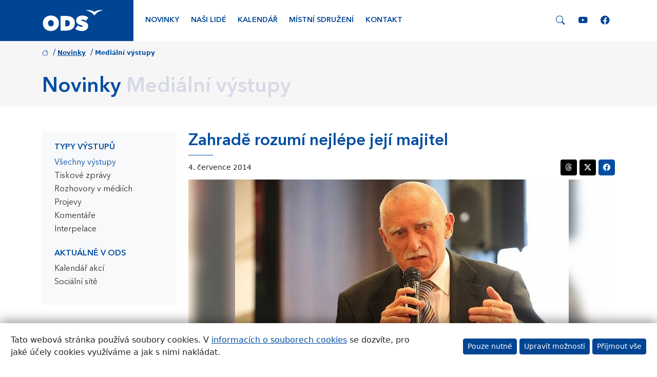

--- FILE ---
content_type: text/html; charset=UTF-8
request_url: https://www.ods.cz/os.jindrichuv.hradec/clanek/7545-zahrade-rozumi-nejlepe-jeji-majitel
body_size: 112476
content:
<!DOCTYPE html>
<html lang="cs-CZ">
<head>
    <meta charset="UTF-8">
    <meta name="viewport" content="width=device-width"/>
    <title>Zahradě rozumí nejlépe její majitel – ODS – Občanská demokratická strana</title>
    <meta name="description" content=""/>
    <meta name="keywords" content=""/>
    <meta name="image" content="/media/content/post/0153/15330_big.jpg"/>
    <meta name="viewport" content="width=device-width, initial-scale=1.0, shrink-to-fit=yes"/>
    <meta http-equiv="x-ua-compatible" content="ie=edge">
    <meta name="google-site-verification" content="v3OngHCzcZ0aglEbPnQmDWXRmS8FwL7Q0iLmdxuiJ-Y"/>
    <meta property="fb:page_id" content="281033231915540"/>
    <meta property="fb:admins" content="1553910763"/>
    <meta property="fb:app_id" content="229001860489667"/>
    <meta name="facebook-domain-verification" content="2bz8enw7jj39lqepcia8e321xefnl3" />
    <meta property="og:site_name" content="Občanská demokratická strana"/>
    <meta property="og:title" content="Zahradě rozumí nejlépe její majitel – ODS – Občanská demokratická strana"/>
    <meta property="og:image" content="/media/content/post/0153/15330_big.jpg"/>
    <meta property="og:locale" content="cs_CZ"/>
    <meta property="og:description" content="ODS"/>
    <meta name="twitter:card" content="summary">
    <meta name="twitter:site" content="@odscz">
    <meta name="twitter:title" content="Zahradě rozumí nejlépe její majitel">
    <meta name="twitter:description" content="">
    <meta name="twitter:image" content="/media/content/post/0153/15330_big.jpg">
        
    <link rel="apple-touch-icon" sizes="57x57" href="/img/icons/apple-touch-icon-57x57.png">
    <link rel="apple-touch-icon" sizes="60x60" href="/img/icons/apple-touch-icon-60x60.png">
    <link rel="apple-touch-icon" sizes="72x72" href="/img/icons/apple-touch-icon-72x72.png">
    <link rel="apple-touch-icon" sizes="76x76" href="/img/icons/apple-touch-icon-76x76.png">
    <link rel="apple-touch-icon" sizes="114x114" href="/img/icons/apple-touch-icon-114x114.png">
    <link rel="apple-touch-icon" sizes="120x120" href="/img/icons/apple-touch-icon-120x120.png">
    <link rel="apple-touch-icon" sizes="144x144" href="/img/icons/apple-touch-icon-144x144.png">
    <link rel="apple-touch-icon" sizes="152x152" href="/img/icons/apple-touch-icon-152x152.png">
    <link rel="apple-touch-icon" sizes="180x180" href="/img/icons/apple-touch-icon-180x180.png">
    <link rel="icon" type="image/png" href="/img/icons/favicon-16x16.png" sizes="16x16">
    <link rel="icon" type="image/png" href="/img/icons/favicon-32x32.png" sizes="32x32">
    <link rel="icon" type="image/png" href="/img/icons/favicon-96x96.png" sizes="96x96">
    <link rel="icon" type="image/png" href="/img/icons/android-chrome-192x192.png" sizes="192x192">

    <link rel="mask-icon" href="/img/icons/safari-pinned-tab.svg" color="#5bbad5">
    <meta name="msapplication-TileColor" content="#2b5797">
    <meta name="msapplication-TileImage" content="/img/icons/mstile-144x144.png">
    <meta name="theme-color" content="#ffffff">

    <link rel="manifest" href="/img/icons/manifest.json">
    
<script>
    window.dataLayer = window.dataLayer || [];

    function gtag() {
        dataLayer.push(arguments);
    }

    gtag('consent', 'default', {
        'ad_personalization': 'denied',
        'ad_user_data': 'denied',
        'ad_storage': 'denied',
        'analytics_storage': 'denied',
        'functionality_storage': 'granted',
        'personalization_storage': 'denied',
        'security_storage': 'granted',
        'wait_for_update': 2000,
    });
</script>

<script async src="https://www.googletagmanager.com/gtag/js?id=G-5GM0GGK3M3"></script>
<script>
    window.dataLayer = window.dataLayer || [];

    function gtag() {
        dataLayer.push(arguments);
    }

    gtag('js', new Date());
    gtag('config', 'G-5GM0GGK3M3');

            
    
    function grantedAnalyticalCookies() {
        gtag('consent', 'update', {
            'analytics_storage': 'granted',
        });
    }

    function grantedMarketingCookies() {
        gtag('consent', 'update', {
            'ad_personalization': 'granted',
            'ad_user_data': 'granted',
            'ad_storage': 'granted',
        });
    }

    function grantedPersonalizationCookies() {
        gtag('consent', 'update', {
            'personalization_storage': 'granted',
        });
    }
</script>

    <link rel="alternate" type="application/rss+xml" title="ODS – články" href="https://www.ods.cz/rss/"/>
    <link rel="canonical" href="/clanek/7545-zahrade-rozumi-nejlepe-jeji-majitel"/>
    <link rel="stylesheet" type="text/css" href="/css/bootstrap-custom.css?v=46" media="screen"/>
<link rel="stylesheet" type="text/css" href="/css/bootstrap-icons.css?v=46" media="screen"/>

    </head>
<body>
                        <div class="menu">
    <div class="container">
        <div class="row">
                            <div class="col-4 col-md-2">
                    <div class="logo-wrapper d-flex align-items-center justify-content-start">
                        <a href="/">
                            <img src="/img/logo/ods.svg"
                                 class="img-responsive img-fluid position-relative"
                                 style="max-height: 60px;"
                                 alt="Logo ODS"/>
                        </a>
                    </div>
                </div>
                        <div class="col-8 col-md-10 bg-white d-flex align-items-center justify-content-end">
                <nav class="navbar navbar-expand-lg navbar-light w-100">
                    <div class="collapse navbar-collapse" id="main-nav">
                        <ul class="navbar-nav me-auto mb-2 mb-lg-0">
                                                                                                                                    <li class="nav-item">
                                        <a href="/os.jindrichuv.hradec/novinky"
                                           class="nav-link  rounded"
                                           title="Novinky">Novinky</a>
                                    </li>
                                                                                                        <li class="nav-item">
                                        <a href="/os.jindrichuv.hradec/nasi-lide"
                                           class="nav-link  rounded"
                                           title="Naši lidé">Naši lidé</a>
                                    </li>
                                                                                                        <li class="nav-item">
                                        <a href="/os.jindrichuv.hradec/kalendar"
                                           class="nav-link  rounded"
                                           title="Kalendář">Kalendář</a>
                                    </li>
                                                                                                        <li class="nav-item">
                                        <a href="/os.jindrichuv.hradec/mistni-sdruzeni"
                                           class="nav-link  rounded"
                                           title="Místní sdružení">Místní sdružení</a>
                                    </li>
                                                                                                        <li class="nav-item">
                                        <a href="/os.jindrichuv.hradec/kontakt"
                                           class="nav-link  rounded"
                                           title="Kontakt">Kontakt</a>
                                    </li>
                                                                                    </ul>
                                                                            <a href="/nasi-lide/damsky-klub/medialni-vystupy"
                               class="d-inline-block d-lg-none d-xxl-inline-block mx-3 mb-2 mb-lg-0">
                                <img src="/img/logo/damsky-klub.svg"
                                     style="height: 2.2rem;"
                                     alt="Dámský klub"/>
                            </a>
                                                <div class="search-social-wrapper search">
                            <a href="#" class="search-toggle">
                                <span class="bi-search"></span>
                            </a>
                            <div class="search-panel d-none">
                                <form action="/hledani" id="cse-search-box">
                                    <input type="hidden" name="cx" value="004903073601760041635:ooubmnn-eyo"/>
                                    <input type="hidden" name="cof" value="FORID:9"/>
                                    <input type="hidden" name="ie" value="UTF-8"/>
                                    <div class="input-group m-0">
                                        <input type="text" class="form-control" name="q">
                                        <button class="btn btn-primary" type="submit">Hledat</button>
                                        <button class="btn btn-secondary btn-reset" type="button"><i class="bi-x"></i></button>
                                    </div>
                                </form>
                            </div>
                            <a href="https://www.youtube.com/c/odscz" target="_blank" class="d-lg-none d-xl-inline-block">
                                <span class="bi-youtube"></span>
                            </a>
                            <a href="https://www.facebook.com/ods.cz" target="_blank" class="d-lg-none d-xl-inline-block">
                                <span class="bi-facebook"></span>
                            </a>
                        </div>
                    </div>
                    <button class="navbar-toggler ml-auto collapsed"
                            type="button"
                            data-bs-toggle="collapse"
                            data-bs-target="#main-nav" aria-controls="navbarSupportedContent"
                            aria-expanded="false" aria-label="Toggle navigation">
                        <span class="navbar-toggler-icon"></span>
                    </button>
                </nav>
            </div>
        </div>
    </div>
</div>
            
                        

<div class="position-relative breadcrumb-heading-section "
     style="
                  ">
    <div class="container d-flex flex-row align-items-center">
        <div class="me-auto">
            
    <nav aria-label="breadcrumb">
        <ol class="breadcrumb">
                                                                                                <li class="pe-1">
                    <span class="badge text-primary text-primary p-0">
                                            <a href="https://www.ods.cz/" class="text-primary"><i class="bi-house"></i></a>
                                        </span>
                                            <span class="separator ps-1 text-primary">/</span>
                                    </li>
                                                                                                <li class="pe-1">
                    <span class="badge text-primary text-primary p-0">
                                            <a href="https://www.ods.cz/novinky" class="text-primary">Novinky</a>
                                        </span>
                                            <span class="separator ps-1 text-primary">/</span>
                                    </li>
                                                                                                <li class="pe-1">
                    <span class="badge text-primary text-primary p-0">
                                            <span class="text-primary">Mediální výstupy</span>
                                        </span>
                                    </li>
                    </ol>
    </nav>

                            <div class="row">
                    <div class="col-12">
                        <h1 class="text-primary ">
                                                                                                                                                <span class="title text-primary">Novinky</span>
                                                                                                                                                                                                <span class="separator"> </span>
                                <span class="subtitle  ">Mediální výstupy</span>
                                                    </h1>
                    </div>
                </div>
                    </div>

            </div>
</div>
            
    
    
        <div class="page-content pb-5">
        <div class="container">
            <div class="row">
                                    <div class="col-sm-12 col-lg-3">
                                                    
                
    <div class="sidemenu">
        <nav class="navbar navbar-expand-lg navbar-light p-0 m-0 mb-4 mb-lg-0">
                                                                                                                                                                                                                                                                                                                                                                                                                                                                                                                                                                                                                        <button
                class="btn btn-outline-primary dropdown-toggle w-100 align-items-center justify-content-center d-lg-none"
                type="button"
                data-bs-toggle="collapse"
                data-bs-target="#side-nav"
                aria-expanded="false"
                aria-label="Toggle side bar navigation">
                <i class="bi bi-list"></i> Všechny výstupy
            </button>
            <div class="collapse navbar-collapse" id="side-nav">
                <ul class="nav flex-column py-2 py-lg-0">
                                                                                                                                                                                    
                                
    <li class="nav-item btn-nav-item
                    ">
                    <p class="nav-link pb-1">Typy výstupů</p>
            </li>


                                                            <ul class="sublist mb-1 ">
                                                                                                                                                                                                                                            
                                            
    <li class="nav-item btn-nav-item
        active             ">
                    <a class="nav-link"
                                   href="/novinky">Všechny výstupy</a>
            </li>

                                                                                                                                                                                                                                            
                                            
    <li class="nav-item btn-nav-item
                    ">
                    <a class="nav-link"
                                   href="/tiskove-zpravy">Tiskové zprávy</a>
            </li>

                                                                                                                                                                                                                                            
                                            
    <li class="nav-item btn-nav-item
                    ">
                    <a class="nav-link"
                                   href="/rozhovory-v-mediich">Rozhovory v&nbsp;médiích</a>
            </li>

                                                                                                                                                                                                                                            
                                            
    <li class="nav-item btn-nav-item
                    ">
                    <a class="nav-link"
                                   href="/projevy">Projevy</a>
            </li>

                                                                                                                                                                                                                                            
                                            
    <li class="nav-item btn-nav-item
                    ">
                    <a class="nav-link"
                                   href="/komentare">Komentáře</a>
            </li>

                                                                                                                                                                                                                                            
                                            
    <li class="nav-item btn-nav-item
                mb-3     ">
                    <a class="nav-link"
                                   href="/interpelace">Interpelace</a>
            </li>

                                                                    </ul>
                                                                                                                                                                                                                                        
                                
    <li class="nav-item btn-nav-item
                    ">
                    <p class="nav-link pb-1">Aktuálně v&nbsp;ODS</p>
            </li>


                                                            <ul class="sublist mb-1 mb-3 ">
                                                                                                                                                                                                                                            
                                            
    <li class="nav-item btn-nav-item
                    ">
                    <a class="nav-link"
                                   href="/kalendar">Kalendář akcí</a>
            </li>

                                                                                                                                                                                                                                            
                                            
    <li class="nav-item btn-nav-item
                    ">
                    <a class="nav-link"
                                   href="/socialni-site">Sociální sítě</a>
            </li>

                                                                    </ul>
                                                                                        </ul>
            </div>
        </nav>
    </div>


                                                                    </div>
                                <div class="col-sm-12 col-lg-9">
                    <div class="content-page">
                                                        <div>
        <h2 class="mb-2 h2">
                            Zahradě rozumí nejlépe její majitel
                    </h2>

        <div class="mb-2 d-flex align-items-center">
            <div class="me-auto small">
                4. července 2014
            </div>
            <div>
                <div class="social-buttons d-flex align-items-center ms-auto">
    <a href="https://threads.net/intent/post?text=Zahradě rozumí nejlépe její majitel https://www.ods.cz/os.jindrichuv.hradec/clanek/7545-zahrade-rozumi-nejlepe-jeji-majitel&via=ODScz"
       class="btn btn-sm bg-black rounded-2"
       title="Sdílet na Threads"
       target="_blank">
        <span class="bi-threads text-white"></span>
    </a>
    &nbsp;
    <a href="https://twitter.com/intent/tweet?text=Zahradě rozumí nejlépe její majitel&url=https://www.ods.cz/os.jindrichuv.hradec/clanek/7545-zahrade-rozumi-nejlepe-jeji-majitel&via=ODScz"
       class="btn btn-sm bg-black rounded-2"
       title="Sdílet na Twitter"
       target="_blank"
       data-via="ODScz">
        <span class="bi-twitter-x text-white"></span>
    </a>
            &nbsp;
        <a href="https://www.facebook.com/sharer/sharer.php?u=https://www.ods.cz/os.jindrichuv.hradec/clanek/7545-zahrade-rozumi-nejlepe-jeji-majitel"
           class="btn btn-sm btn-primary rounded-2"
           title="Sdílet na Facebook"
           target="_blank">
            <span class="bi-facebook text-white"></span>
        </a>
    </div>
            </div>
        </div>
    </div>

    <div class="relative d-flex overflow-hidden" id="title-media-wrapper">
                    <div class="title-photo-overlay w-100 h-100 position-absolute z-0"
                 style="
                                      background-image: url('/media/content/post/0153/15330_big.jpg');
                     background-repeat: no-repeat;
                     background-position: center center;
                     background-size:cover;
                     filter: blur(8px);
                     transform: scale(1.1);
                     opacity: 0.7;
                 "></div>
            <img src="/media/content/post/0153/15330_big.jpg"
                 class="img-responsive img-fluid m-auto ml-auto mr-auto align-content-center position-relative z-1"
                                    width="650"
                                                    height="366"
                                 style="max-height: 400px;"
                 alt="Zahradě rozumí nejlépe její majitel"/>
                    </div>

    <div class="mt-2 mt-lg-4">
        <p class="font-ods mb-3">
                    </p>

        
        <p>Nesouhlasíme s tím, aby úředníci zasahovali do vlastnických práv občanů, jak navrhuje vyhláška Ministerstva životního prostředí. Návrh, aby k pokácení stromu na vlastní zahradě občané potřebovali speciální povolení, je krokem zpět, který nepomáhá přírodě, jen nesmyslně šikanuje majitele zahrad.</p> <p>Záznam: <a href="https://prehravac.rozhlas.cz/audio/3157753" target="_blank">http://prehravac.rozhlas.cz/audio/3157753</a></p>

        
                    <div class="container">
                <div class="line-before row clearfix border-top border-bottom my-3 py-3">
                                                        <div class="col-12 col-sm-6">
            <div class="row d-flex align-items-center justify-content-center">
                                    <div
                        class="author-photo text-center col-4 col-sm-4">
                                                <a href="/profil/jan-zahradnik" title="RNDr. Jan Zahradník" class="m-1 m-lg-3 d-block">
                                                        <img src="/media/profil/jan-zahradnik-24799681.webp"
                                 class="img-fluid rounded-circle border shadow-sm"
                                 alt="RNDr. Jan Zahradník"/>
                                                    </a>
                                            </div>
                                <div class="col-8 col-sm-8">
                                        <a href="/profil/jan-zahradnik" title="RNDr. Jan Zahradník" class="link-default-hover-underline">
                                                <span class="font-blue font-ods mb-0">RNDr. Jan Zahradník</span>
                                            </a>
                                                                <p class="mb-0 small">
                            odborný mluvčí ODS pro oblast životního prostředí<br>poslanec
                        </p>
                                    </div>
            </div>
        </div>
    
                                    </div>
            </div>
        
                    <div class="mt-2">
                <span class="small">Štítky: </span>
                                    <a href="https://www.ods.cz/stitek/1-rozhovor-v-mediich" class="badge text-bg-light text-decoration-none mb-1">
                        rozhovor v médiích
                    </a>
                                    <a href="https://www.ods.cz/stitek/20-zivotni-prostredi" class="badge text-bg-light text-decoration-none mb-1">
                        životní prostředí
                    </a>
                            </div>
            </div>
                                            </div>
                                    </div>
            </div>
        </div>
    </div>
            
            

    <div class="footer text-white">
        <div class="container">
            <div class="row">
                <div class="col-lg-6 mb-5">
                    <h2 class="h4 mb-4">ODS v regionech</h2>
                    <div class="map-wrapper w-100 px-5" style="aspect-ratio: 16/9.2 auto;">
                                
<svg xml:space="preserve"
     width="2746.7pt"
     height="1578.08pt"
     style="shape-rendering:geometricPrecision; text-rendering:geometricPrecision; image-rendering:optimizeQuality; fill-rule:evenodd; clip-rule:evenodd; width: 100%; height: auto;"
     viewBox="0 0 3508 2480.4"
     id="svg1797"
     sodipodi:version="0.32"
     inkscape:version="1.1.1 (3bf5ae0d25, 2021-09-20)"
     sodipodi:docname="Czech Republic regions.svg"
     inkscape:output_extension="org.inkscape.output.svg.inkscape"
     version="1.1"
     xmlns:inkscape="http://www.inkscape.org/namespaces/inkscape"
     xmlns:sodipodi="http://sodipodi.sourceforge.net/DTD/sodipodi-0.dtd"
     xmlns="http://www.w3.org/2000/svg"
     xmlns:svg="http://www.w3.org/2000/svg"
     xmlns:rdf="http://www.w3.org/1999/02/22-rdf-syntax-ns#"
     xmlns:cc="http://creativecommons.org/ns#"
     xmlns:dc="http://purl.org/dc/elements/1.1/">
    <metadata id="metadata2286">
        <rdf:RDF>
            <cc:Work rdf:about="">
                <dc:format>image/svg+xml</dc:format>
                <dc:type rdf:resource="http://purl.org/dc/dcmitype/StillImage"/>
            </cc:Work>
        </rdf:RDF>
    </metadata>
    <sodipodi:namedview
            inkscape:window-height="991"
            inkscape:window-width="1920"
            inkscape:pageshadow="2"
            inkscape:pageopacity="0.0"
            borderopacity="1.0"
            bordercolor="#666666"
            pagecolor="#ffffff"
            id="base"
            inkscape:zoom="0.15080645"
            inkscape:cx="3073.4761"
            inkscape:cy="1448.8771"
            inkscape:window-x="-9"
            inkscape:window-y="-9"
            inkscape:current-layer="svg1797"
            showgrid="false"
            inkscape:pagecheckerboard="0"
            inkscape:document-units="pt"
            showguides="false"
            inkscape:window-maximized="1"
            inkscape:snap-global="true"/>
    <defs id="defs1799">
        <inkscape:perspective
                sodipodi:type="inkscape:persp3d"
                inkscape:vp_x="0 : 986.29999 : 1"
                inkscape:vp_y="0 : 1000 : 0"
                inkscape:vp_z="3433.375 : 986.29999 : 1"
                inkscape:persp3d-origin="1716.6875 : 657.53333 : 1"
                id="perspective490"/>
        <style type="text/css" id="style1801">

            .str1 {
                stroke: #007CC3;
                stroke-width: 6.25062;
                stroke-linejoin: bevel
            }

            .str0 {
                stroke: #4D485B;
                stroke-width: 8.33416;
                stroke-linejoin: bevel
            }

            .fil1 {
                fill: none
            }

            .fil0 {
                fill: #DEDEDD
            }

        </style>
    </defs>
    <path style="fill:#3b3b3b;fill-opacity:1;stroke:#ffffff;stroke-width:5.4779;stroke-linejoin:bevel"
          id="_156109888"
          class="fil0 str0"
          d="m 3447.4763,1871.8164 c -3.9455,19.548 -14.6343,37.7714 -27.0173,53.3977 -7.3075,9.2216 -18.5828,15.8935 -30.0364,18.5962 -7.2288,1.7061 -13.9838,-7.4887 -21.339,-6.4566 -41.1542,5.769 -43.0445,11.002 -43.949,15.5802 -5.6577,28.6048 2.7768,64.376 -16.9836,85.8188 -15.2624,16.5633 -48.2732,-6.2695 -67.3476,5.7171 -22.7303,14.2838 -27.3188,46.9989 -46.4793,65.8031 -20.249,19.8717 -27.0932,1.0632 -37.6512,7.3876 -24.8643,14.8957 -45.777,41.5403 -74.6017,44.6959 -19.7351,2.162 -31.0283,-31.5377 -50.8659,-30.9955 -15.8253,0.4321 -20.4197,24.9814 -33.9016,33.3017 -6.1344,3.7851 -15.4526,4.7281 -21.6315,0.9979 -11.8841,-7.1738 -15.6129,-24.5256 -27.9366,-30.8991 -25.5072,-13.1894 -53.5596,-28.7801 -82.1438,-26.0328 -15.1837,1.4598 -15.3441,27.4138 -27.5564,36.5672 -7.018,5.2597 -20.387,-3.0145 -26.0893,3.6575 -11.6437,13.623 -12.1307,37.7106 -11.1848,39.9484 0.946,2.2379 4.5559,5.0221 2.8259,6.7239 -8.8384,8.6974 -22.3799,11.795 -30.8546,20.8622 -2.3298,2.4932 3.7496,7.2244 1.9113,10.1111 -8.7228,13.6913 -25.9216,21.7562 -31.8644,36.87 -3.0442,7.7426 10.1661,15.5966 8.0575,23.6509 -1.5712,6.0023 -14.4725,2.7992 -16.4965,8.6677 -6.6601,19.3163 -2.0076,41.1735 -7.4842,60.8552 -1.7746,6.3765 -7.0343,13.1924 -13.5088,14.5793 -6.1864,1.3231 -15.558,-1.8651 -17.2611,-7.9652 -4.2782,-15.301 4.2425,-31.9668 1.6765,-47.651 -2.575,-15.7272 -1.9423,-39.0812 -16.8291,-44.7403 -20.8533,-7.9282 -43.4664,16.3019 -65.5998,13.4106 -18.525,-2.422 -30.2309,-23.9167 -48.3891,-28.336 -9.3597,-2.2794 -20.197,16.593 -27.1688,9.9284 -13.5415,-12.9429 -3.8921,-40.9908 -18.0809,-53.215 -10.4379,-8.9885 -28.345,6.7507 -41.3088,2.0774 -14.5155,-5.2344 -20.6394,-25.5012 -35.4579,-29.772 -6.6513,-1.9185 -6.9437,14.7902 -13.828,15.5282 -28.5128,3.0606 -31.6936,-20.4894 -35.5574,-10.2654 -5.2894,13.9912 -7.7233,29.4393 -15.8714,41.9917 -9.7042,14.952 -22.8417,27.7138 -36.6727,38.9772 -3.114,2.5348 -8.6975,2.9536 -12.0446,0.7336 -5.876,-3.8951 -5.5612,-16.0732 -12.5419,-17.0266 -5.1588,-0.7039 -0.6965,14.3239 -5.9013,14.4948 -50.0091,1.6423 -100.6478,-0.2391 -149.8435,-9.4147 -24.4084,-4.5514 -46.2076,-18.6986 -67.6875,-31.147 -11.6748,-6.767 -23.9525,-14.5526 -30.9943,-26.0552 -2.8808,-4.7088 8.7911,-11.2634 5.4558,-15.6589 -3.0263,-3.9885 -10.3472,6.2398 -14.615,3.6085 -6.4254,-3.9619 -4.7252,-15.9871 -11.3436,-19.6193 -4.8677,-2.6715 -11.4788,7.75 -16.0331,4.581 -6.96,-4.8454 -3.7153,-18.2249 -10.622,-23.1401 -6.4996,-4.6271 -17.533,3.3159 -23.9168,-1.479 -4.4965,-3.3798 4.7564,-15.0397 -0.5509,-16.8811 -12.3133,-4.2678 -27.2506,-2.5036 -39.0011,3.1452 -8.7093,4.186 -7.6193,20.528 -16.7668,23.6777 -13.2785,4.5737 -29.3162,2.5839 -42.0185,-3.411 -19.2213,-9.0702 -30.819,-30.2367 -49.7388,-39.9112 -17.7632,-9.0776 -42.5501,-8.2817 -48.095,-10.1289 -5.5447,-1.8488 -12.6995,-1.2178 -16.6361,-5.5285 -5.0577,-5.5418 -2.909,-15.3991 -7.7143,-21.1502 -5.582,-6.6838 -13.5265,-11.899 -21.8973,-14.2825 -9.2306,-2.6283 -19.8971,3.3724 -28.8203,-0.1678 -17.9324,-7.1115 -30.6541,-24.9695 -49.0646,-30.7446 -8.8964,-2.7903 -18.0112,8.6306 -27.1645,6.8012 -7.8481,-1.5696 -12.0282,-21.1205 -18.0617,-15.8593 -10.4021,9.0701 0.3816,31.0164 -9.8943,40.229 -7.5065,6.7283 -20.0055,-6.3601 -29.9206,-4.5143 -12.7365,2.3729 -25.3334,25.1463 -35.155,16.6702 -12.9042,-11.1403 8.0991,-39.5415 -4.5662,-50.9401 -14.2809,-12.8539 -39.2134,1.176 -57.4607,-4.8782 -4.5158,-1.4983 3.7228,-11.5455 -0.1678,-14.2645 -8.0128,-5.6042 -18.9675,-5.8863 -28.7608,-5.9458 -5.7572,-0.035 -13.5146,0.6207 -16.3435,5.6429 -7.3045,12.9607 -11.2278,28.3493 -11.204,43.2376 0.036,22.5655 11.6777,44.1953 11.3823,66.7728 -0.1323,10.1213 -11.8338,17.5299 -12.6682,27.6292 -0.8881,10.7422 9.4458,20.7656 7.7812,31.4232 -2.5452,16.3049 -19.3416,28.9048 -19.8213,45.407 -0.2643,9.1563 17.4929,11.749 17.8731,20.9039 0.3192,7.6356 -8.7034,16.5425 -16.3301,16.1102 -18.9496,-1.0751 -26.8259,-8.249 -34.8669,-11.2946 -18.721,-7.0922 -42.3526,-18.415 -59.5248,-8.1243 -12.5391,7.5154 7.1887,31.1797 -0.068,43.8746 -8.984,15.7183 -31.1665,19.2897 -43.5911,32.4612 -6.2665,6.6408 -7.1041,16.8736 -10.7823,25.2667 -3.6916,8.4271 -0.4158,67.7185 -1.0988,72.0813 -1.2074,7.6981 -6.4091,15.5683 -13.2622,19.303 -7.0448,3.8387 -17.6696,5.882 -24.0773,1.0395 -7.7871,-5.8848 -3.4332,-20.7479 -10.6724,-27.2876 -3.8669,-3.4941 -10.9382,6.9824 -15.1807,3.9366 -6.381,-4.578 -1.6172,-22.1051 -9.4473,-21.6002 -13.0588,0.8435 -18.0543,22.0294 -30.9823,24.1841 -12.9444,2.1562 -26.6076,-5.1305 -37.234,-12.8301 -10.2819,-7.4485 -12.2063,-23.4757 -22.7155,-30.5931 -4.6895,-3.1762 -14.6343,-1.3438 -16.5574,3.9961 -2.3165,6.4343 9.4117,12.0073 8.347,18.7699 -2.0225,12.8316 -6.2636,27.6455 -16.8633,35.1802 -7.0877,5.0369 -18.1567,-9.3849 -25.629,-4.9494 -6.2458,3.7065 2.9238,16.8811 -2.5378,21.6863 -4.7162,4.146 -13.0499,-5.977 -18.617,-3.0679 -8.5103,4.4474 -9.578,18.1537 -18.2235,22.3457 -3.6575,1.7716 -0.9162,-9.0879 -4.2113,-11.4564 -10.5403,-7.5734 -22.36499,-14.514 -35.13122,-16.8364 -43.47531,-7.9135 -88.5053,-5.135 -131.87777,-13.574 -3.89513,-0.7574 4.30486,-8.9157 1.5919,-11.7936 -4.33026,-4.593 -14.46059,-0.545 -18.08982,-5.7067 -2.82888,-4.0242 6.98526,-10.2625 4.05983,-14.2022 -5.46314,-7.3565 -25.52943,-3.9158 -24.26579,-12.9979 1.40775,-10.1171 20.70923,-5.4929 27.87427,-12.7603 4.67021,-4.7386 7.16341,-13.7151 4.01533,-19.5762 -2.58523,-4.8112 -12.20187,0.8272 -16.13409,-2.9625 -8.16428,-7.8732 -8.25338,-22.5238 -17.33092,-29.3087 -8.8088,-6.5858 -23.37041,-1.0009 -32.11239,-7.6787 -15.99013,-12.2123 -17.70825,-20.7404 -27.00706,-28.8989 -9.29736,-8.1583 -16.67758,-19.2777 -27.89503,-24.475 -11.49957,-5.3282 -29.40521,3.8103 -37.58597,-5.8716 -12.17224,-14.4057 -4.98057,-38.2199 -13.77301,-54.9109 -2.85707,-5.4231 -14.38931,0.199 -17.75125,-4.9375 -9.45773,-14.4501 -3.60401,-38.4754 -17.43343,-48.7943 -11.48618,-8.5682 -32.23107,13.4092 -42.87837,3.7986 -17.31613,-15.6278 -12.20937,-45.9418 -25.24582,-65.2862 -2.89122,-4.2901 -8.66476,11.7757 -12.86429,8.7434 -10.06063,-7.2688 -9.40427,-24.3355 -19.22585,-31.9192 -4.50092,-3.4748 -9.03749,3.3114 -18.53525,2.7561 -9.49782,-0.5568 -20.73753,-7.1561 -28.5068,-1.6676 -7.69804,5.4379 1.75522,27.9098 -7.65053,27.2505 -18.16111,-1.2726 -30.49221,-19.9757 -45.01076,-30.9584 -5.62058,-4.2544 -13.67797,-7.8021 -15.25805,-14.6729 -4.62417,-20.102 7.75002,-43.8628 -2.35961,-61.8427 -16.05098,-28.5468 -42.70903,-51.2891 -70.75556,-68.2042 -9.48001,-5.7172 -21.98633,8.4108 -32.73157,5.7452 -13.34091,-3.307 -26.86751,-11.1075 -34.60861,-22.4659 -7.00161,-10.2774 1.06323,-26.5407 -5.85521,-36.8626 -8.78653,-13.1137 -28.23511,-15.9589 -37.90078,-28.4518 -9.19044,-11.8752 -7.30898,-30.0971 -16.5633,-41.91 -7.89703,-10.0783 -24.39944,-10.6619 -32.43461,-20.632 -6.89915,-8.5652 -1.93639,-16.6969 -1.78196,-21.8511 0.15444,-5.1528 3.60401,-11.3851 0.46479,-15.4614 -3.07239,-3.9916 -10.79123,-0.087 -14.79916,-3.1333 -14.05514,-10.6887 -22.44824,-28.5424 -37.95421,-36.9844 -12.59701,-6.859 -28.63755,-10.5625 -42.499707,-6.8412 -5.757205,1.5458 7.525794,17.8596 1.557726,17.8419 -22.972374,-0.07 -48.73654,-3.5149 -66.521859,-18.0438 -12.957831,-10.5863 -6.033405,-33.6417 -14.459082,-48.1022 -6.842718,-11.7446 -18.17443,-20.8355 -29.806141,-27.8475 -9.738394,-5.8686 -25.067663,-1.39 -32.700396,-9.8261 -9.616619,-10.6264 -12.394997,-26.6089 -13.235426,-40.9106 -0.901366,-15.3232 14.438338,-31.288 8.204418,-45.3032 -5.295377,-11.9094 -28.983539,-4.9909 -35.576799,-16.2216 -12.035634,-20.4955 -7.493131,-46.604 -12.818154,-69.5764 -1.42111,-6.1284 -1.63643,-9.3033 -4.91523,-11.1669 -5.59385,-3.1808 -17.26722,4.5647 -19.2823,-1.5533 -6.53681,-19.8598 9.1266,-44.9334 -1.89332,-62.6906 -8.97809,-14.4694 -35.58573,-5.965 -47.95392,-17.6606 -14.46952,-13.6825 -31.5347,-33.8467 -27.09909,-53.2596 3.95891,-17.328 35.93762,-12.7498 45.60618,-27.6588 8.21779,-12.6697 -3.37829,-31.0729 1.7092,-45.2765 1.9646,-5.4853 13.23253,-0.8746 16.54544,-5.665 3.50451,-5.0712 -2.71748,-13.081 0.15742,-18.5264 13.78785,-26.1175 35.55593,-40.5884 34.08736,-46.3115 -1.46862,-5.7231 0.21235,-13.5264 -4.42667,-17.1632 -13.0217,-10.2091 -36.79744,-6.9392 -44.78949,-21.4264 -5.2434,-9.5083 14.50812,-16.8945 17.96209,-27.1747 1.15232,-3.4274 -3.12288,-6.7254 -5.70523,-9.2589 -5.16915,-5.0696 -10.02944,-12.5285 -17.24346,-13.2665 -7.04466,-0.7202 -12.54645,12.4559 -19.01048,9.5542 -5.52407,-2.4814 4.42964,-14.2794 -0.18415,-18.1863 -10.64422,-9.0167 -27.3411,-7.5035 -39.06496,-15.0664 -7.91041,-5.1008 -9.9953,-16.8736 -18.04683,-21.75761 -2.92538,-1.77457 -6.34971,8.07521 -8.68406,5.55381 -4.35243,-4.69852 1.75969,-15.45694 -3.64855,-18.87092 -10.34723,-6.5339 -27.04113,1.81165 -36.20038,-6.31402 -4.98948,-4.42818 12.69796,-12.52267 8.84296,-17.95311 -11.11199,-15.65002 -34.7645,-19.01937 -46.10366,-34.50003 -6.22645,-8.50146 -4.41777,-21.22307 -2.30169,-31.54511 1.88145,-9.17705 13.21469,-15.15102 13.80131,-24.49444 0.65783,-10.47193 -4.00049,-21.41613 -10.40069,-29.72296 -5.36072,-6.95555 -17.50773,-6.27545 -22.75701,-13.31712 -4.78456,-6.42097 1.3038,-18.33481 -4.7504,-23.57226 -6.78035,-5.86708 -18.64815,0.38014 -26.68483,-3.60252 -5.57159,-2.76203 -13.92753,-9.56017 -11.0303,-15.05447 6.0141,-11.403 29.01622,-10.27592 31.09668,-22.99017 2.60463,-15.91277 -29.33997,-30.79952 -20.10943,-44.01417 9.55129,-13.67505 37.1775,-9.43247 50.03438,1.18202 12.31479,10.16753 -1.56664,34.79711 8.53853,47.1742 7.02387,8.60386 22.75412,-0.16483 33.10723,3.81931 4.14751,1.59337 8.36332,7.38619 6.76401,11.53369 -2.48584,6.44176 -18.91997,6.55016 -16.22171,12.90877 5.38596,12.69642 27.07532,12.90725 32.53104,25.56508 3.35603,7.78564 -11.25454,14.1279 -11.74903,22.60697 -0.42767,7.32233 3.32038,15.65894 9.23796,19.98454 7.01645,5.13054 22.2032,13.45528 25.52655,5.42752 8.86522,-21.41613 -4.80534,-47.10744 1.0469,-69.52281 1.39735,-5.35477 12.1871,10.14821 15.58769,5.78243 4.55587,-5.85222 -5.37706,-15.07684 -2.90607,-22.05605 3.83418,-10.82982 13.68991,-18.47587 20.53411,-27.70488 6.84569,-9.23052 -3.9886,1.69731 0,0 3.98861,-1.69731 10.52393,-1.00977 11.95841,-5.08154 2.89123,-8.21925 -6.03637,-19.06097 -0.95632,-26.13083 4.05247,-5.63988 15.18966,2.61502 20.79399,-1.46714 10.665,-7.76634 13.30822,-23.89147 24.20785,-31.31926 3.87279,-2.63877 9.94925,10.06654 12.62215,6.21752 9.33448,-13.44774 1.48347,-38.1085 15.44801,-46.63812 30.630378,-18.70757 73.784843,-10.50313 80.55336,-12.01481 6.768467,-1.5102 13.76258,-6.83527 20.284555,-4.51873 8.899386,3.16 12.0445454,22.38432 20.91278973,19.14258 11.80397527,-4.3153 8.25342407,-25.0617 17.75275727,-33.2794 10.829841,-9.36861 25.38549,-16.80527 39.688676,-16.44596 6.422466,0.16186 2.609079,21.47547 7.782694,17.65918 8.084139,-5.96657 -1.781951,-32.27412 7.757449,-29.14087 32.940899,10.8209 87.716769,81.76927 77.814999,57.25862 -1.01868,-2.52146 -4.46677,-6.43137 -3.05903,-7.55251 7.3283,-5.83737 19.1352,-3.03822 26.87493,-8.29796 8.69446,-5.90866 17.13495,-14.01499 20.54593,-23.94792 6.81449,-19.84649 -4.20097,-46.06495 9.0761,-62.29555 7.46937,-9.1325 22.41844,11.02879 34.1066,9.48444 11.5159,-1.52357 18.42248,-16.12525 29.89226,-17.91012 4.30195,-0.66972 -1.07956,11.11492 2.95508,12.74244 10.95903,4.42221 27.75548,11.78909 35.35402,2.74866 19.64312,-23.36885 17.68449,-59.2351 33.88395,-85.10456 3.51787,-5.61612 14.19619,-4.13413 19.89104,-0.75287 5.22262,3.10059 1.5206,14.48582 7.14713,16.79936 6.3601,2.61502 16.07914,0.0475 19.84352,-5.70225 4.80832,-7.34313 -4.0777,-19.29118 1.1464,-26.33727 5.34439,-7.20502 19.68473,-2.28684 25.25927,-9.31219 6.61106,-8.33359 -3.72874,-32.04845 6.8531,-31.16336 14.16954,1.18351 15.18525,24.58495 25.9408,33.89719 8.06633,6.98228 18.8605,17.04439 28.98354,13.64977 16.35687,-5.48247 28.42961,-21.10874 37.28147,-35.90925 2.70115,-4.51873 -9.19786,-8.94837 -7.48866,-13.92598 3.2981,-9.61067 18.34377,-12.90575 20.13607,-22.89953 1.74632,-9.7443 -17.00735,-19.68318 -11.04218,-27.57123 7.70547,-10.1898 25.33344,-3.93514 37.59187,-7.54806 16.74447,-4.93898 31.72479,-17.4022 49.15382,-18.03483 10.21952,-0.37125 16.38062,15.79107 26.60613,15.31735 7.11,-0.32967 5.66217,-16.46381 12.73354,-17.11719 21.29285,-1.96609 42.06759,8.18658 63.35893,10.13485 5.26123,0.48113 11.73716,0.73951 15.59059,-2.86597 3.83566,-3.59064 -0.58211,-12.41427 3.79557,-15.31886 3.94703,-2.61651 11.51738,7.89405 13.71518,3.702 8.63952,-16.46822 2.4205,-38.8866 12.81073,-54.29611 3.92327,-5.81658 14.08934,7.80644 20.48056,4.90927 13.46713,-6.10021 18.8991,-26.01203 33.30034,-29.30268 9.91065,-2.26457 16.32569,13.15971 26.16208,15.68861 3.88621,0.99938 6.62733,-4.63307 10.267,-6.3081 35.8173,-16.48607 75.13623,-26.4293 108.02659,-48.15132 7.66844,-5.06519 -2.89413,-23.7059 5.69045,-26.98474 30.06902,-11.48467 66.32446,0.97414 95.85436,-11.82028 10.5611,-4.57664 16.152,-24.82558 8.546,-33.46206 -12.9206,-14.6729 -37.8607,-10.77339 -55.306,-19.61039 -3.89213,-1.97054 -8.17185,-7.60894 -6.24427,-11.51883 2.43084,-4.931553 12.00587,-2.01657 15.17477,-6.51007 2.4279,-3.439166 2.3893,-11.749007 -1.7538,-12.54049 -8.0559,-1.541391 -15.21792,8.24004 -23.41339,7.721788 -6.61249,-0.417271 -16.99691,-3.667854 -17.02218,-10.296715 -0.0515,-14.120478 14.3492,-24.978467 16.87069,-38.856929 0.8969,-4.936014 -9.09237,-8.409325 -7.3921,-13.122622 2.57492,-7.136715 9.85425,-14.989217 17.4216,-14.650648 8.91728,0.397961 12.73948,13.565164 21.21718,16.393911 8.9336,2.980318 19.6148,-3.54608 28.2826,0.136609 7.943,3.375312 8.7257,18.737245 17.3414,19.264398 10.4423,0.63853 16.2648,-15.63216 26.6818,-16.563258 8.9528,-0.798901 15.7377,15.308426 24.1069,12.062331 7.3254,-2.839245 -3.1332,-25.138888 4.4697,-23.16392 7.8228,2.034398 -4.8126,17.627999 -0.2108,24.279075 4.1238,5.963603 15.2149,1.361709 20.9825,5.743828 3.1779,2.41306 -1.6883,10.601126 2.1206,11.814345 5.68,1.810172 11.9881,-9.016676 16.9538,-5.730464 10.5329,6.974861 21.4101,18.569406 21.5587,31.20938 0.2451,20.672111 -32.3498,41.610121 -20.5103,58.565381 10.2818,14.72344 43.4381,-28.70135 52.2737,-13.07208 12.2079,21.5988 -28.5157,49.10164 -18.9511,72.0116 7.4649,17.88485 38.7129,7.18572 55.8286,16.26178 5.7943,3.07238 2.2423,15.55937 8.3989,17.81205 13.8369,5.06818 32.4495,10.36354 44.2163,1.47606 14.9254,-11.27678 4.602,-44.97356 22.0888,-51.5697 33.2751,-12.55089 74.8303,18.85153 106.6457,2.99368 15.7139,-7.83465 -10.2892,-34.58766 -8.2772,-52.01664 1.8043,-15.61292 17.0236,-27.49404 19.2763,-43.03857 1.047,-7.22433 -3.803,-15.865373 -10.1824,-19.383203 -3.7836,-2.084887 -5.8002,8.902332 -10.071,8.208861 -5.769,-0.939974 -12.4455,-6.126941 -12.8405,-11.949471 -0.5331,-7.845046 5.0133,-15.569802 10.6145,-21.071526 6.1953,-6.082398 14.4205,-11.943537 23.0955,-12.063815 17.1662,-0.236107 35.3927,2.583828 50.3061,11.079285 4.7297,2.693722 -5.6413,11.70743 -2.5139,16.168239 3.2876,4.68653 11.0258,3.439166 16.7102,4.088093 3.0219,0.344516 7.8762,1.654251 9.073,-1.14045 2.8008,-6.538279 -3.2579,-15.35004 0.5629,-21.328503 3.3768,-5.286464 13.9631,-12.120239 17.5121,-6.945153 6.2087,9.053802 -9.5097,28.119256 0.346,32.975021 12.9147,6.361563 27.0991,-14.274864 41.3652,-12.411298 6.3571,0.830092 0.4232,14.377328 5.3369,18.518991 4.3614,3.673788 12.894,-3.45253 17.1275,0.371245 6.7982,6.140305 11.8857,16.025674 11.1477,25.168554 -0.683,8.47765 -13.6943,12.36973 -14.8436,20.80575 -1.8221,13.36024 1.2117,27.85788 6.5472,39.95134 5.3354,12.09352 16.1074,23.68064 24.4025,30.21455 8.2949,6.53531 17.6592,3.5832 23.3778,7.4337 5.7171,3.84902 7.0075,2.45019 8.9602,14.29725 1.9528,11.84552 -1.9661,37.29621 2.5289,55.14096 1.0796,4.2945 8.8177,6.97188 12.4975,4.51131 11.9123,-7.96384 14.3566,-31.30003 28.6524,-32.04103 22.1958,-1.15085 39.4079,21.38633 60.7973,27.41835 13.1286,3.70052 28.103,-3.43471 40.89,1.25925 23.6124,8.66771 40.4221,34.32188 65.3324,37.7551 23.5678,3.25058 48.3251,-31.45001 68.7315,-19.24956 24.0801,14.3997 6.3883,63.97796 30.3838,78.52174 22.7483,13.79084 54.2591,-22.3383 78.8739,-12.26577 17.7497,7.26294 21.4251,34.18522 21.5751,53.36941 0.074,9.30327 -21.7399,9.13993 -21.0123,18.42093 0.6846,8.73008 14.615,11.92571 23.3733,12.0252 7.3535,0.0831 14.9699,-5.25379 18.7952,-11.52032 5.1751,-8.48357 1.5206,-20.33655 6.0319,-29.17507 4.544,-8.90381 10.273,-21.11314 20.2163,-22.1897 15.6485,-1.69582 31.205,7.13079 44.7182,15.1778 5.7868,3.4466 3.6248,15.79259 10.1407,17.49725 7.3476,1.92302 16.6168,-3.05753 20.7509,-9.41613 6.4805,-9.96853 -3.1911,-30.79513 7.9996,-34.7599 21.3805,-7.58071 47.899,-3.33225 67.5851,7.92227 26.4368,15.11544 42.9645,43.27178 62.6105,66.53364 2.7025,3.20009 6.5724,8.94242 3.7406,12.02224 -6.1166,6.64668 -19.8644,3.35898 -24.8568,10.90852 -3.7792,5.71413 6.8664,13.76405 4.3123,20.1271 -2.0552,5.11716 -13.4523,1.5102 -15.1304,6.76993 -1.4894,4.66723 10.9368,6.78478 9.3123,11.41637 -3.8343,10.92782 -12.1054,21.52149 -22.6011,26.45017 -10.2033,4.789 -24.1351,-5.66809 -33.8498,0.0668 -7.6728,4.53061 -2.22,19.40244 -8.9826,25.22941 -3.9128,3.36938 -10.071,-6.89021 -14.7784,-4.7593 -11.204,5.06817 -21.8661,13.43441 -27.9812,24.11426 -2.9089,5.07856 8.163,12.53752 4.3986,17.02503 -3.0709,3.66339 -6.9689,-8.63505 -11.7402,-8.28608 -4.0599,0.29848 -7.4752,5.60869 -7.4827,9.68343 -0.016,10.14228 0.5004,22.08724 7.3684,29.56255 4.097,4.46082 13.5547,-5.89678 18.0898,-1.88441 13.2132,11.69406 21.7962,57.57192 26.5482,51.30241 2.2319,-2.94468 7.0892,-21.08938 16.633,-23.4341 11.0289,-2.71005 26.073,-4.51576 33.8751,3.72873 12.3029,13.0008 5.7438,37.39277 17.6814,50.74697 6.868,7.68318 23.118,-3.5045 30.7255,3.43323 30.8486,28.12806 58.9828,60.49132 79.3519,96.93815 12.5598,22.47484 5.7973,52.16512 16.9523,75.38398 6.2813,13.0751 20.1495,21.61359 32.9335,28.42949 14.168,7.5525 31.018,19.02829 46.1793,13.75513 14.0938,-4.90191 13.3305,-27.22369 23.5902,-38.05201 6.0171,-6.3482 18.4626,-4.541 23.5337,-11.67179 8.8875,-12.49891 7.8436,-30.05852 15.564,-43.29844 4.6063,-7.90147 11.6273,-15.77171 20.39,-18.35266 4.9538,-1.45674 7.9936,7.09514 12.9681,8.49694 3.7228,1.04987 8.9899,1.32904 11.4892,-1.59929 5.3667,-6.28287 2.2126,-18.94507 9.4488,-22.91298 10.7437,-5.89232 25.8176,3.25206 36.6741,-2.40118 6.7002,-3.48966 1.032,-22.87287 8.3515,-21.06411 10.5715,2.61056 9.229,20.60975 17.671,27.48511 3.0665,2.49771 11.0377,-0.005 11.2175,-3.96484 1.1255,-24.62657 3.6545,-51.67656 -7.6936,-73.559 -6.724,-12.96673 -31.303,-6.33781 -39.9054,-18.14472 -14.8171,-20.33944 -11.5101,-50.04317 -25.1672,-71.16675 -6.4789,-10.01902 -27.2357,-5.63988 -31.6713,-16.71765 -4.455,-11.13125 4.5826,-24.22564 11.2916,-34.14813 3.5015,-5.17657 11.1624,-9.85122 17.0697,-7.80644 16.342,5.65177 26.7769,23.41034 43.2377,28.70425 5.5686,1.79086 8.5222,-11.20552 14.2809,-10.21207 13.1598,2.26902 22.5135,15.25348 35.3896,18.79809 11.6198,3.19712 25.0217,-3.68863 36.1604,0.90286 9.6047,3.95594 11.2709,19.97712 21.2722,22.77783 12.098,3.39016 25.4552,-10.95604 37.1656,-6.40464 6.3215,2.45761 -5.4587,14.93277 -1.3424,20.33656 12.6282,16.57809 27.9232,33.84225 47.694,40.45473 14.9343,4.99689 35.7105,-20.51181 46.4067,-8.96322 14.3402,15.48519 -0.9979,42.66443 3.8491,63.21471 1.3883,5.8849 2.4768,-12.83447 7.1277,-16.69238 4.2158,-3.49559 10.7586,-2.95358 16.2217,-2.67887 6.92,0.34599 15.3693,-0.32075 20.2891,4.54546 5.4528,5.39338 -1.0335,22.02349 6.6408,22.05467 15.2268,0.0609 25.4389,-17.76755 40.091,-21.85716 19.4708,-5.43496 40.1563,-7.25998 60.334,-6.21456 6.7803,0.35045 11.2903,12.72308 17.6028,10.25811 16.3791,-6.39721 31.3476,-18.49662 41.0504,-33.16059 4.8202,-7.28374 -10.5062,-25.59627 -1.7923,-26.15761 15.9781,-1.02759 35.8277,8.75532 41.8611,23.59011 5.781,14.20962 -17.2895,28.64189 -14.4472,43.71873 2.0061,10.64717 21.581,9.38198 26.3076,19.12334 4.2188,8.69444 3.5015,21.70567 -2.9922,28.8795 -5.7186,6.31553 -18.4447,-2.2913 -25.4537,2.55561 -6.0929,4.21284 -1.9039,16.72368 -8.154,20.69889 -20.4346,12.99489 -58.322,4.85879 -67.3461,27.33965 -7.3847,18.39566 23.6213,32.11974 38.0076,45.76058 4.4119,4.18313 11.2367,8.18362 17.0726,6.48779 5.3979,-1.56812 3.5966,-13.70911 9.1905,-14.14864 7.1575,-0.56429 13.6201,6.25762 17.8864,12.02966 13.0305,17.62646 23.3748,37.19976 33.0865,56.86798 3.5134,7.11285 0.2703,17.84927 6.3349,22.9693 8.096,6.83677 22.2343,1.9453 30.7254,8.28157 4.4044,3.28625 -1.1286,12.06969 2.324,16.35682 6.9466,8.62467 15.9084,17.53287 26.7635,19.71717 11.1654,2.2483 23.8143,-1.3335 33.3018,-7.6192 8.9677,-5.9399 9.9226,-19.82121 18.2769,-26.57927 8.8578,-7.16641 20.001,-13.04681 31.3878,-13.60225 9.4874,-0.46191 18.6259,16.27661 26.3907,10.80895 7.8925,-5.55817 5.7913,-21.73684 -0.5925,-28.97894 -5.9963,-6.80408 -19.3877,2.26312 -27.1362,-2.47245 -4.051,-2.47547 -3.0754,-10.46159 -0.2256,-14.23778 4.8067,-6.37197 12.5048,-13.44032 20.4212,-12.52267 12.7439,1.47899 25.8472,8.58757 33.5868,18.80111 9.0479,11.94209 4.0169,31.16336 13.2236,42.97621 7.303,9.37007 20.3663,16.08949 32.2104,15.26539 6.6822,-0.46777 3.053,-14.62684 8.7716,-18.08672 5.9576,-3.60545 15.8579,-4.68956 20.9009,0.10812 6.8144,6.48186 -0.088,21.9476 7.75,27.1569 10.9664,7.2868 28.3405,-3.1836 39.2921,4.1119 6.6333,4.4193 -1.8443,17.184 2.6165,23.7935 6.5725,9.737 16.6731,18.2368 27.9707,21.4904 4.152,1.1968 -0.3103,-10.0027 2.8511,-13.5251 3.5283,-3.9307 13.7686,-0.8361 14.664,-6.0304 0.9534,-5.5226 -17.0711,-11.7297 -11.4965,-12.2984 20.9394,-2.1369 42.8858,0.1603 62.7561,7.1011 19.8049,6.9183 33.3656,27.0129 53.3265,33.4591 7.0685,2.2824 16.3895,-3.307 20.044,-9.771 2.8245,-4.9939 -9.7472,-12.8804 -5.2255,-16.4028 5.8819,-4.5812 19.0996,-3.5877 22.1616,3.2164 5.5077,12.2346 -7.7411,27.7984 -2.6239,40.2127 4.0955,9.9344 25.5503,7.4367 26.6981,18.1165 1.4092,13.1196 -23.5292,20.4925 -21.1786,33.4874 6.7448,37.2695 21.9582,74.6786 46.0815,103.8952 10.6382,12.888 34.3813,2.8422 48.8879,11.1104 6.06,3.4541 1.4998,14.6982 5.8923,20.1271 3.3412,4.1282 9.6404,5.4722 14.9581,5.5969 13.7196,0.3252 33.2988,-15.6277 40.9419,-4.2455 19.4055,28.8928 13.0854,68.6215 24.4187,101.5253 3.1138,9.0448 17.2552,12.6875 18.2145,22.206 0.9963,9.8824 -11.9109,16.8558 -13.2949,26.704 -0.4811,3.4125 11.8099,3.9931 8.7359,5.5464 -7.7025,3.8935 -18.0185,-0.8168 -25.7388,3.0589 -14.581,7.3194 -22.9443,26.9209 -39.0576,29.5255 -15.0917,2.4368 -27.6055,-15.9025 -42.8813,-16.2529 -13.1939,-0.3015 -23.7103,14.468 -36.9132,14.4056 -7.2674,-0.034 -8.9483,-13.77 -16.1609,-14.6624 -9.4769,-1.1731 -19.1144,4.0658 -27.1198,9.2721 -5.1557,3.3545 -10.025,9.091 -10.5031,15.2387 -0.5969,7.6757 10.7616,14.8288 7.5896,21.8437 -6.5279,14.4398 -23.7995,21.3581 -32.9721,34.2907 -4.7073,6.6347 -3.5921,16.2053 -7.8152,23.1728 -3.8476,6.3497 -8.7346,13.4211 -15.7942,15.7614 -18.654,6.1819 -26.3966,-6.5754 -29.2835,-0.8123 -2.6032,5.1989 10.5789,17.6933 8.7627,26.9684 -2.9119,14.8838 -8.8963,32.0455 -21.8542,39.9128 -37.0706,22.506 -83.002,26.7412 -121.3437,47.0227 -4.9255,2.6061 3.5937,11.8128 0.9341,16.7043 -5.2049,9.575 -20.39,12.8568 -22.7942,23.4936 -6.237,27.5757 3.1228,56.9778 -1.733,84.8387 -1.8131,10.4037 -11.7773,17.5478 -17.6725,26.3328 -5.8954,8.7864 10.264,29.5121 7.5525,42.9465 z"/>
    <path id="Moravia-9"
          style="clip-rule:evenodd;fill:#cccccc;fill-opacity:1;fill-rule:evenodd;stroke:#ffffff;stroke-width:5.4779;stroke-linejoin:bevel;image-rendering:optimizeQuality;shape-rendering:geometricPrecision;text-rendering:geometricPrecision"
          class="fil0 str0"
          inkscape:label="#Moravia"
          d="m 2669.1712,778.37579 c -2.8389,3.7904 -0.3735,16.7349 -5.8666,19.5958 -10.8565,5.6532 -25.9291,-3.4909 -36.6728,2.4014 -7.2363,3.968 -4.0823,16.6308 -9.4492,22.9136 -2.4993,2.9284 -7.7661,2.6478 -11.4891,1.598 -4.9743,-1.4018 -8.0134,-9.9527 -12.9672,-8.4959 -0.9259,0.2726 -1.5979,1.1326 -2.4843,1.5173 l -6.6125,18.965 1.3814,9.3271 -8.6363,10.7085 -0.5848,5.3324 c -0.4213,2.2582 -2.2774,10.1868 -4.1259,17.6204 -3.8186,15.3543 -6.1296,31.6111 -4.7477,33.3873 0.5121,0.6582 1.2561,2.5688 1.6555,4.2457 0.3993,1.6769 5.9417,7.9515 9.1797,12.0026 3.2384,4.0509 6.1675,6.591 5.8873,8.3093 -0.2445,1.4969 -2.5071,2.9199 -5.5719,5.3348 -3.0648,2.4147 -6.4964,5.4124 -7.6255,6.6609 -1.5242,1.6855 -0.9444,11.8241 4.363,17.4476 1.957,2.0737 -13.3975,-0.012 -16.1745,0.2833 -1.4245,-4.0194 -3.3006,-6.8862 -5.6179,-6.0969 -7.8464,2.6729 -16.2366,1.4883 -20.9427,1.835 -4.0743,-2.1804 -15.6608,-1.5997 -21.1685,1.0614 -2.7059,1.3074 -6.5039,2.6938 -8.4384,3.0807 l -3.5157,0.7046 2.4958,4.0383 c 6.779,10.9688 8.2728,16.5276 5.139,19.1286 -2.2395,1.8585 -2.2579,5.9323 -0.039,8.86661 0.9473,1.2525 1.743,4.1264 1.7659,6.3846 0.024,2.2583 1.3481,7.8013 2.9448,12.3179 1.5965,4.5165 2.9148,9.3001 2.9286,10.6303 l 5.8828,23.9912 c -3.118,2.8175 -7.2725,6.3282 -11.427,6.3822 -5.5281,1.796 -6.1589,2.3433 -6.1589,5.3555 0,1.8457 0.5289,3.6834 1.1742,4.0822 2.202,1.3608 1.1736,2.721 -3.9118,5.1827 -4.1398,2.0041 -5.5775,3.6028 -7.7568,8.6111 -1.4719,3.382 -3.1083,7.007 -3.6355,8.0562 -0.594,1.1821 -0.3162,2.8249 0.7322,4.3216 1.1004,1.5713 1.2711,2.6757 0.4858,3.1612 -0.7525,0.4649 -0.2869,2.0411 1.2387,4.1834 1.346,1.8904 2.0847,3.4353 1.6393,3.4353 -0.4455,0 -0.2044,0.7307 0.5365,1.6231 1.5394,1.8551 -0.4874,3.0715 -5.1207,3.0715 -1.4822,0 -5.6612,1.358 -9.2879,3.0185 -5.1477,2.3566 -6.5941,3.5949 -6.5941,5.6454 0,2.9279 6.395,22.5431 8.0262,24.6175 0.5736,0.729 1.3944,4.9024 1.8235,9.2765 0.4292,4.3741 1.1053,9.5815 1.5035,11.5719 0.7011,3.5058 0.6365,3.574 -2.0883,2.1689 -1.5472,-0.7978 -4.1338,-2.6388 -5.7469,-4.0914 -3.7631,-3.3886 -11.1714,-5.6483 -15.9349,-4.0937 -2.458,0.6782 -4.7464,4.8039 -7.8144,7.4782 -2.9089,3.48 -6.2666,5.7953 -11.3095,7.7984 -3.9449,1.5668 -7.1721,3.4829 -7.1721,4.2571 0,0.7743 -0.9246,1.7176 -2.0538,2.0975 -1.1291,0.3797 -3.8814,2.2104 -6.1152,4.0661 l -4.0614,3.373 1.5196,9.212 c 0.8352,5.0665 2.272,10.7607 3.1957,12.6518 1.5712,3.2169 1.4904,3.6363 -1.2686,6.5158 -2.477,2.5855 -2.9494,4.1989 -2.9494,10.0846 0,4.5001 -0.6647,7.9588 -1.8603,9.6656 -1.5687,2.2396 -1.6141,2.9726 -0.2925,4.6601 0.8625,1.1011 2.2283,2.4241 3.0346,2.9401 0.8067,0.516 1.4643,1.7591 1.4643,2.763 0,1.0039 1.3203,3.3945 2.9333,5.3116 2.1335,2.5354 2.9333,4.8603 2.9333,8.5305 0,3.0908 0.6928,5.62 1.789,6.5296 1.5978,1.3261 1.5989,1.6949 0.014,3.4467 -0.9764,1.0791 -2.1154,3.6683 -2.5327,5.7538 l -0.7598,3.7921 -2.5556,-2.4015 c -3.0279,-2.8447 -5.1564,-3.0712 -6.0876,-0.6447 -0.4916,1.2812 -2.5057,1.7615 -7.4023,1.7615 h -6.7254 l -1.5472,-6.4537 c -1.0962,-4.5694 -2.1093,-6.4514 -3.472,-6.4514 -1.0584,0 -2.4262,-0.4915 -3.0392,-1.0936 -0.613,-0.6021 -3.2257,-1.2622 -5.8067,-1.4668 -4.5989,-0.3641 -4.7001,-0.4711 -5.0492,-5.2678 -0.1959,-2.6921 -1.1207,-5.5272 -2.0538,-6.3017 -1.1476,-0.9527 -1.6969,-3.7707 -1.6968,-8.7079 0,-9.0947 -2.0606,-11.4191 -10.5797,-11.9287 -3.2189,-0.1928 -6.8213,-0.8674 -8.0055,-1.5012 -1.7983,-0.9625 -2.4752,-0.4761 -4.1121,2.9563 -1.0776,2.2597 -2.4364,3.8124 -3.0208,3.4513 -1.5371,-0.95 -23.2429,-6.5066 -25.4163,-6.5066 -1.0096,0 -3.3795,1.5422 -5.2656,3.4283 -3.9288,3.9287 -4.6767,10.6924 -1.6577,15.0025 1.1377,1.6242 1.3429,2.7959 0.5732,3.2717 -0.6598,0.4079 -2.9948,3.5502 -5.1897,6.981 -3.3687,5.2664 -4.2141,8.0392 -5.4336,17.8115 -0.7944,6.3661 -2.16,13.6208 -3.0347,16.1215 -0.8747,2.5007 -1.5909,6.1531 -1.5909,8.1183 0,1.9651 -0.7435,4.4081 -1.6531,5.4268 -2.0548,2.301 -2.5027,4.761 -1.347,7.4023 0.6712,1.5337 1.4039,1.7567 2.9909,0.9071 2.1183,-1.1337 8.5257,1.1581 10.0271,3.5872 0.3734,0.6044 1.8626,1.0982 3.3085,1.0982 1.4459,0 3.2496,0.6226 4.0085,1.3815 1.0579,1.058 1.8868,0.9204 3.5527,-0.5871 1.7667,-1.5989 4.6783,-1.9639 15.5712,-1.9639 13.2295,0 13.4853,0.057 20.2037,4.1074 3.7423,2.2569 7.6249,4.103 8.6294,4.103 1.0046,0 1.5787,0.6578 1.2756,1.4643 -2.0064,5.3392 -1.9696,6.4525 0.2832,8.4913 1.2995,1.176 2.3646,3.1126 2.3646,4.3032 0,1.1902 0.8259,2.1643 1.8373,2.1643 1.2151,0 1.62,0.6943 1.1927,2.0515 -0.9464,3.0045 5.4355,6.576 7.7016,4.3101 1.3464,-1.3469 2.4841,-1.0181 7.2664,2.0929 5.5806,3.6301 5.658,3.7641 4.941,8.5443 -0.5887,3.9265 -0.2881,5.2529 1.5702,6.9349 2.1488,1.9446 2.1897,2.4362 0.6262,7.5496 -1.5761,5.156 -1.5391,5.5626 0.6724,7.0799 1.4809,1.016 2.3461,2.9268 2.3461,5.1851 0,1.9675 0.7668,4.4258 1.7038,5.4613 0.9371,1.0355 2.0737,4.1943 2.5258,7.0201 l 0.8219,5.1367 -6.3385,-0.723 c -3.4861,-0.3984 -8.4013,-1.0921 -10.9226,-1.5403 l -4.5842,-0.815 0.7068,5.977 0.3039,6.4537 -25.8629,-3.7875 -3.0048,3.472 c -2.773,3.2052 -4.624,2.8764 -5.5166,5.2818 -1.468,2.6881 1.3837,8.2005 1.8788,12.281 -5.0197,-1.4096 -13.5252,-5.023 -16.7846,-3.815 -1.6506,0.6116 -3.9927,2.8076 -4.3078,5.0837 -0.6642,4.7979 -1.3797,8.8956 -1.5886,9.106 -0.5926,0.5968 -12.6033,-6.6006 -18.8454,-14.8459 -8.2825,-10.9411 -17.7751,-19.1467 -25.4992,-22.0365 -3.6387,-1.3614 -12.9815,-3.7673 -20.761,-5.3485 -7.779,-1.581 -16.5447,-4.07 -19.4806,-5.5281 -1.3928,-0.6918 -8.6624,-4.6444 -11.0563,-4.271 -5.9982,0.9359 -8.5171,-0.4037 -16.1261,0.9946 4.187,-7.8534 3.156,-10.0697 3.4675,-15.0048 0.1353,-2.1476 -1.3366,-4.0045 -2.8735,-5.6155 1.9757,-2.3189 2.5244,-3.4235 1.9386,-4.6878 -1.1155,-2.4068 -2.2757,-4.1423 -2.6685,-4.5588 -4.5022,-4.7746 -7.3987,-4.5172 -23.2198,-7.1766 -9.064,-1.5237 -19.1397,-3.9236 -22.4601,-4.9479 -5.65,-1.7429 -6.0824,-2.151 -6.7553,-6.3593 -0.4577,-2.8619 -1.7007,-5.1389 -3.4191,-6.2648 -2.4878,-1.6301 -3.7013,-1.4343 -15.4308,2.4935 -8.8908,2.9771 -12.0105,5.3594 -12.9511,6.5964 -1.1967,1.6442 -3.7449,4.0895 -4.2848,6.1727 -1.4053,5.4234 -3.0199,5.2964 -5.535,-0.4328 -2.4208,-5.5143 -4.3973,-5.3917 -6.7161,-4.5726 -0.8311,0.2936 -1.8371,-0.3829 -2.2334,-1.5012 -0.3962,-1.1182 -1.5155,-2.9606 -2.4889,-4.0937 -0.9734,-1.1331 -1.4414,-2.3876 -1.0407,-2.7882 1.0178,-1.0178 -2.2062,-8.3606 -5.6547,-12.882 -4.0021,-5.2466 -8.1963,-5.8784 -17.6988,-2.6685 -5.8733,1.984 -9.5635,4.2522 -14.7792,9.0807 -7.2634,6.7248 -9.864,10.8494 -13.1214,20.8115 -2.6633,8.1457 -5.8983,11.4675 -10.3034,10.5866 -1.8833,-0.3768 -4.4416,-0.039 -5.7099,0.7529 -1.7343,1.083 -2.824,1.1073 -4.4344,0.1013 -1.1743,-0.7328 -3.4514,-1.081 -5.0608,-0.7736 -2.4192,0.4626 -3.4984,-0.3065 -6.2396,-4.4483 l -3.3155,-5.0101 -2.5026,2.9103 c -1.3769,1.6003 -3.7869,6.6843 -5.3577,11.298 -2.7811,8.1691 -2.8006,8.4513 -0.6954,10.7775 1.1888,1.3138 2.2327,3.5882 2.3209,5.0538 0.1142,1.919 0.8182,2.5994 2.5118,2.4314 1.4618,-0.1446 3.2283,1.0763 4.6671,3.2234 1.2732,1.9009 3.1484,3.4582 4.165,3.4582 1.0169,0 3.0573,1.2905 4.5358,2.8642 2.3255,2.4755 3.4208,2.775 8.1229,2.2196 4.5321,-0.5353 5.8059,-0.2296 7.6694,1.8327 1.2292,1.3603 2.7728,2.4728 3.4283,2.4728 2.6119,0 5.482,4.0362 5.482,7.7085 0,2.1043 0.6321,4.0365 1.4046,4.294 0.7722,0.2573 -2.599,4.2713 -7.4921,8.9196 -4.8935,4.648 -9.5483,10.0242 -10.3448,11.9472 -1.2047,2.9081 -2.1192,3.4974 -5.4291,3.4974 -2.1887,0 -5.0969,-0.66 -6.4629,-1.4667 -1.9869,-1.1729 -2.5887,-1.1729 -3.0138,0 -0.6631,1.831 -12.24,1.9983 -14.0356,0.2026 -2.2771,-2.2771 -7.865,-0.7499 -9.4561,2.5857 -1.3411,2.812 -1.935,3.0321 -6.7552,2.4889 -4.2735,-0.4818 -5.2841,-0.2451 -5.2841,1.2456 0,1.0136 0.5742,2.198 1.2756,2.6316 0.9183,0.5676 0.9183,1.1448 0,2.063 -1.5358,1.5357 -1.7114,7.8467 -0.2188,7.8467 0.5808,0 1.6898,2.6381 2.4637,5.8642 1.0764,4.4874 1.9302,5.8666 3.6354,5.8666 1.2262,0 2.2311,-0.7914 2.2311,-1.7591 0,-0.9679 0.5461,-1.7614 1.2133,-1.7614 0.7778,0 0.9331,2.1058 0.4353,5.8597 -0.4673,3.5213 -0.2884,6.4447 0.4466,7.3309 0.8859,1.0683 0.4576,2.3635 -1.5542,4.7016 -1.5268,1.7742 -3.2302,3.2256 -3.7851,3.2256 -1.4293,0 -6.1429,6.6108 -6.1429,8.6157 0,0.9197 -1.3871,2.582 -3.0829,3.693 -2.932,1.9211 -3.0519,2.3954 -2.4681,9.6679 0.653,8.1355 0.2165,9.0587 -8.1161,17.2036 -1.7251,1.6864 -2.9579,5.1141 -3.8981,10.8444 -1.0191,6.214 -2.111,9.0728 -4.2226,11.0563 -3.8313,3.5994 -3.6001,5.2158 1.3953,9.7921 9.6423,6.7363 -2.748,4.1981 -8.3209,4.446 -15.1161,0.6721 -16.3074,1.6838 -12.7876,10.8559 0.6519,1.6995 -0.012,1.8331 -5.5673,1.1258 -3.4692,-0.4416 -6.9178,-1.2824 -7.6624,-1.8695 -0.7448,-0.5872 -2.7129,-0.7256 -4.3746,-0.3085 -2.537,0.6366 -2.83,1.1134 -1.8305,2.9817 0.9194,1.7173 0.7957,2.2264 -0.5411,2.2264 -0.9525,0 -2.0853,-0.5711 -2.5164,-1.2686 -0.9361,-1.5147 -6.5591,-0.3304 -7.8467,1.653 -0.6589,1.0149 -1.1685,0.9475 -1.9478,-0.2624 -0.6936,-1.077 -1.7973,-1.3167 -3.2257,-0.7 -1.1941,0.5158 -3.1397,0.8169 -4.3239,0.6677 -1.1845,-0.1491 -3.1137,0.5957 -4.2849,1.6555 -1.4022,1.2691 -2.3924,1.5002 -2.901,0.6769 -0.4248,-0.6872 -1.8101,-1.2502 -3.0783,-1.2502 -2.4402,0 -4.8053,4.4076 -4.8581,9.0554 -0.026,2.2794 -0.3377,2.4396 -2.5212,1.294 -1.371,-0.7195 -4.0908,-2.6833 -6.0439,-4.3631 -1.9526,-1.6798 -5.506,-4.0913 -7.8949,-5.3601 l -4.3423,-2.307 -4.1168,3.9901 c -3.8403,3.7222 -3.99,4.1307 -2.2173,6.0899 1.0454,1.155 2.9245,2.4237 4.1743,2.8205 2.1858,0.6936 2.1906,0.7835 0.1382,2.3393 -1.1736,0.8898 -1.6053,1.6436 -0.9601,1.6738 0.6452,0.031 0.3809,0.5555 -0.5872,1.1673 -0.9677,0.6121 -1.759,1.7903 -1.759,2.6202 0,4.1376 -15.4455,1.5212 -20.1807,-3.4191 -2.894,-3.0195 -9.2441,-3.8189 -8.1736,-1.0292 0.3656,0.9527 -1.0828,3.3381 -3.3822,5.5719 -2.2113,2.1484 -4.0214,4.5248 -4.0315,5.2817 -0.012,0.7569 -1.5961,2.9592 -3.5319,4.8949 -1.9355,1.9356 -3.5205,4.1083 -3.5205,4.8258 0,2.1463 -4.0072,-0.5873 -5.8159,-3.967 -1.6236,-3.0337 -4.4784,-3.9064 -6.5595,-2.0054 -0.613,0.5598 -2.7205,1.3159 -4.6832,1.6808 -2.8965,0.5386 -3.7798,0.1822 -4.6946,-1.8973 -0.797,-1.8118 -1.9838,-2.4676 -4.0568,-2.2401 -1.6116,0.1767 -5.0424,0.5011 -7.6233,0.7206 -5.9758,0.5083 -5.8172,0.4167 -4.1489,2.4268 1.8709,2.2544 0.4234,4.4351 -2.3577,3.5526 -1.2117,-0.3847 -3.2363,-0.1463 -4.4989,0.5296 -1.6512,0.8836 -2.4236,0.8503 -2.7468,-0.1198 -0.6498,-1.9487 -6.7784,-0.1626 -6.7784,1.9755 0,0.9554 0.9247,1.7795 2.0538,1.8304 1.6287,0.074 1.6883,0.2288 0.2924,0.7483 -2.6204,0.9751 -5.8643,4.6799 -5.8643,6.6977 0,1.0361 -0.6819,1.5101 -1.6416,1.142 -2.192,-0.8411 -2.6154,0.1109 -3.5757,8.0355 -0.7311,6.0334 -0.5923,6.7524 1.3194,6.7944 1.5839,0.035 1.2765,0.512 -1.1858,1.8466 -1.8278,0.9908 -4.0062,1.5386 -4.842,1.2179 -1.9534,-0.7495 -4.1404,1.4182 -3.3937,3.3639 0.316,0.824 0.012,1.8465 -0.6793,2.2724 -2.0032,1.2381 -1.4607,2.6395 1.3861,3.5803 l 2.6408,0.8726 -2.6408,0.5204 c -2.8971,0.5698 -3.4225,2.6236 -1.2318,4.8144 1.0949,1.0947 0.9372,1.4067 -0.7114,1.4067 -1.4851,0 -1.8978,0.578 -1.3792,1.9294 0.9142,2.3824 -2.4164,6.2833 -5.3647,6.2833 -1.1904,0 -2.1642,0.7912 -2.1642,1.7591 0,0.9678 -0.5841,1.759 -1.2985,1.759 -0.7145,0 -0.9932,0.7935 -0.6217,1.7613 0.4114,1.0721 1e-4,1.7591 -1.0477,1.7591 -0.9473,0 -1.7245,0.5267 -1.7245,1.172 0,0.6453 -1.072,1.1741 -2.3829,1.1741 -1.3106,0 -2.6862,0.7914 -3.0577,1.7591 -0.3714,0.9678 -1.5769,1.759 -2.6777,1.759 -1.1007,0 -3.4784,1.5461 -5.2862,3.4329 -1.8079,1.8871 -3.968,3.1677 -4.8006,2.8481 -0.9492,-0.3642 -1.8053,0.7456 -2.2956,2.977 -0.8209,3.7382 -5.7785,7.1428 -10.4736,7.1928 -1.3526,0.014 -3.7792,1.0592 -5.3924,2.3209 -1.613,1.2616 -3.4405,2.3046 -4.0614,2.3184 -0.621,0.014 -2.271,1.4605 -3.6677,3.212 l -2.5396,3.1842 -2.4912,-5.4659 c -1.3697,-3.0068 -2.4913,-6.0167 -2.4913,-6.6885 0,-1.8391 -7.9707,-4.9816 -15.2488,-6.0116 -3.5488,-0.5023 -8.1695,-1.2865 -10.2665,-1.7429 -5.4553,-1.1876 -5.2048,2.341 0.2947,4.1557 2.2583,0.7455 4.1052,1.8408 4.1052,2.4361 0,0.5952 1.5537,1.082 3.4514,1.082 1.8977,0 3.7754,0.529 4.1742,1.1743 0.3986,0.6452 -0.2055,1.172 -1.3423,1.172 -1.5543,0 -0.9294,1.1656 2.5212,4.6992 4.2425,4.3448 4.4443,4.8435 2.6754,6.6125 -1.271,1.271 -2.6329,1.6007 -4.0569,0.9808 -1.1791,-0.5133 -2.6417,-0.8143 -3.251,-0.67 -0.6096,0.1443 -2.3216,-0.3881 -3.8036,-1.1811 -1.9278,-1.0317 -3.4483,-1.0987 -5.3439,-0.2372 -1.8437,0.8379 -3.2651,0.8172 -4.6717,-0.071 -1.598,-1.011 -2.3774,-0.7939 -3.723,1.0407 -1.4768,2.0139 -1.4782,2.5668 -0.021,4.1834 1.4687,1.6284 1.3931,2.1203 -0.5917,3.9165 -1.2487,1.1299 -2.6172,4.2523 -3.0415,6.9371 -0.4241,2.6847 -1.5591,8.0136 -2.5212,11.8437 -1.2886,5.1309 -1.422,7.6794 -0.511,9.6793 1.5515,3.4047 1.1757,3.387 -6.6264,-0.3039 -6.1983,-2.9323 -6.447,-2.9569 -8.7837,-0.8795 -2.3841,2.1191 -2.3989,2.1018 -1.6393,-2.0515 0.4213,-2.3044 0.419,-4.5385 -0.012,-4.9639 -1.5294,-1.5295 -15.6771,7.4447 -15.6771,9.9441 0,0.5329 1.0448,0.9693 2.3232,0.9693 2.0904,0 2.2515,0.5584 1.6071,5.5718 -0.3938,3.0647 -1.1745,6.0732 -1.7361,6.6862 -0.5616,0.613 -1.038,1.9333 -1.0591,2.9333 -0.02,1.0002 -0.7923,2.8166 -1.7153,4.0361 -1.5885,2.0981 -1.8382,2.1105 -4.6832,0.2464 -1.6533,-1.0831 -7.5569,-2.5271 -13.1168,-3.2072 l -10.1076,-1.2364 -4.8005,4.8005 c -4.7708,4.7706 -4.7871,4.8192 -2.8182,8.0285 1.0891,1.776 2.7954,3.0722 3.7921,2.8827 1.4482,-0.2755 1.8147,0.904 1.8258,5.8666 l 0.014,6.2095 c -0.7205,3.8322 -15.6091,-2.5955 -20.4823,-1.6946 -1.1967,0.9056 -4.0994,5.3095 -6.4514,9.7853 -6.383,9.1847 -7.9319,21.2526 -7.5427,22.7042 0.6119,2.2829 0.2517,2.6456 -2.657,2.6777 -1.8495,0.02 -4.3862,0.8118 -5.6386,1.7591 -1.2527,0.9473 -3.233,1.7221 -4.3999,1.7221 -1.5807,0 -2.1229,0.9082 -2.1229,3.5573 0,4.0756 2.2207,5.4317 5.7745,3.5296 1.7267,-0.924 3.1122,-0.9452 4.7476,-0.069 1.9051,1.0196 2.1114,1.7602 1.1742,4.2249 -1.6418,4.3182 -1.43,5.1804 1.2779,5.1804 1.3288,0 2.0888,0.529 1.69,1.1743 -0.4051,0.6554 0.4982,1.172 2.0444,1.172 1.522,0 3.3768,0.6113 4.1237,1.3583 1.0285,1.0287 1.7978,0.9946 3.1682,-0.1427 2.1786,-1.8081 2.3785,-7.2095 0.343,-9.265 -1.1746,-1.1859 -1.0569,-1.7129 0.5871,-2.6408 1.143,-0.6446 2.0684,-2.5607 2.0883,-4.324 0.032,-2.7466 2.5335,-7.6153 5.2196,-9.4053 l 2.1182,-0.076 c 0.2172,-0.012 1.6515,0.1516 1.9547,0 0.2074,-0.1037 0.828,-1.0558 0.9279,-1.9409 0.088,-0.7789 -0.3241,-1.4931 -0.4397,-1.7245 -0.1434,-0.2868 -1.7548,-0.3197 -1.0385,-1.0361 4.0299,1.2725 5.6055,1.597 6.2903,3.479 0.932,0.4149 1.479,1.492 1.5886,1.7106 0.3886,0.7771 1.7254,0.4881 2.4429,0.4881 5.0999,-0.033 7.6971,-2.6954 12.6403,-3.2372 1.0721,0.072 3.7192,-1.1581 4.2134,-1.1581 0.4708,0 3.8798,-0.2588 4.3976,0 0.5274,0.2639 0.1321,1.1343 0,1.4644 -0.1823,0.4544 -0.5135,3.3703 -0.244,3.9095 0.1513,0.3028 1.23,0.858 1.4667,0.9762 1.9458,0.9729 1.3358,1.0943 2.4405,2.1988 1.0771,0.012 1.7571,-1.8236 5.802,-1.2226 0.4495,0.03 2.7162,2.1876 2.7492,4.7039 -0.1026,0.3089 -0.6529,0 -0.9786,0 -1.141,0.072 -1.0715,-0.2622 -2.3806,-1.6486 -0.6084,-0.6086 -4.4193,-0.842 -6.9626,1.5265 -1.1019,1.0263 3.1026,3.6164 2.0169,4.2135 -0.2749,0.1512 -2.8082,-0.4824 -2.9332,-0.7322 -0.2465,-0.4931 0.1014,-2.3142 -0.9763,-1.9547 -0.3794,0.1263 -0.7903,0.5887 -1.2202,0.7321 -1.007,0.3357 -2.3427,0.072 -3.2994,0.5503 -1.0724,0.536 -4.7823,-0.4414 -6.106,0 -1.5942,0.5313 -1.9353,2.1988 -3.6655,2.1988 -0.9545,0 -3.285,0.4398 -3.2971,0.4259 -0.073,-0.1457 0.052,-0.3335 0,-0.488 -0.2541,-0.7626 -0.1623,0.081 -0.488,-0.2442 -0.1286,-0.1286 -0.1156,-0.3592 -0.2441,-0.488 -0.1727,-0.1727 -0.4902,0 -0.7345,0 -0.4375,0 -3.0992,-0.1362 -3.9072,0 -1.8075,0.3046 -0.6444,3.0092 -2.5649,3.9694 -0.5527,0.2762 -2.7208,0.5843 -2.809,0.6723 -0.292,0.292 -0.5693,0.8946 -0.7321,1.2202 -0.1635,0.3271 -0.8901,0.3388 -1.5287,0.9164 -1.8113,1.5983 -0.6734,3.0174 0.7943,4.7016 0.2347,0.4693 0.7438,0.7531 0.9785,1.2225 0.035,0.073 -0.073,0.2081 0,0.2441 0.4885,0.2443 4.4801,-0.041 4.8857,-0.2441 0.4577,-0.2288 0.5041,-0.7403 0.9762,-0.9763 0.5698,-0.2848 2.0357,0 2.6869,0 0.1628,0 0.3726,-0.1154 0.4882,0 0.058,0.058 -0.058,0.1862 0,0.2442 0.5437,0.5434 0.3906,0.2287 0.7943,1.036 0.4015,0.8035 -0.073,2.0554 0.3661,2.9333 0.8239,0.832 1.2156,1.1212 1.7106,1.9524 0.071,0.2851 0.4983,0.5117 0.4882,0.9786 0.2531,0.2531 -0.8871,1.6814 -1.0384,1.8327 -0.5875,0.5874 -0.9555,0.5757 -1.4068,1.6163 -0.6923,1.5263 -1.6006,1.8767 -1.9064,2.3093 -0.7334,0.7939 -1.5834,1.4628 -1.888,3.2372 -0.3046,1.7745 -0.1465,4.1881 -0.6194,5.2909 -0.6335,1.4777 0.085,2.58 2.7285,4.1882 3.3606,2.0435 3.4614,2.3062 1.6139,4.1535 -1.8475,1.8475 -1.8453,1.9709 0.028,1.9709 1.0992,0 5.3877,1.3581 9.5297,3.0162 8.3147,3.3285 10.7706,7.0706 7.2157,10.9986 -0.9991,1.1041 -1.8166,2.6111 -1.8166,3.3477 0,0.7366 -1.3202,4.2235 -2.9333,7.75 -1.613,3.5264 -2.9332,7.95 -2.9332,9.829 0,2.8969 -0.7138,3.6958 -4.6923,5.2587 -2.581,1.0136 -4.6924,2.4344 -4.6924,3.1543 0,0.7203 2.247,2.2714 4.994,3.449 5.3175,2.2793 12.6034,7.8344 12.6034,9.6103 0,0.5879 -2.6522,1.0706 -5.8941,1.0706 -5.216,0 -6.024,-0.3393 -7.0155,-2.9471 -1.2615,-3.318 -5.9459,-5.9339 -8.7193,-4.8695 -1.1627,0.4462 -1.835,2.1543 -1.835,4.6646 0,2.4712 -0.8823,4.7583 -2.3462,6.0831 -1.7062,1.5441 -2.3462,3.6138 -2.3462,7.5864 0,3.7675 -0.6986,6.2141 -2.254,7.8834 -2.2331,2.3971 -2.2264,2.4343 0.6423,3.7414 1.5934,0.726 4.3986,1.3194 6.235,1.3194 1.9814,0 3.6306,0.7644 4.0591,1.8811 0.3972,1.0346 1.4531,1.6012 2.3439,1.2593 2.1645,-0.8305 13.9264,2.8737 16.1285,5.0792 2.9756,2.9801 3.4123,6.8534 0.8634,7.6624 -1.2335,0.3915 -1.9749,1.1435 -1.6486,1.6716 0.3266,0.5283 -0.7226,1.8225 -2.33,2.8758 -1.813,1.1878 -2.9217,3.0189 -2.9217,4.8212 0,2.5052 0.5324,2.9057 3.8703,2.9056 2.1291,0 4.3741,0.4938 4.987,1.0983 0.613,0.6044 3.488,1.2644 6.3915,1.4666 4.3278,0.3011 5.284,0.781 5.284,2.6593 0,1.5178 1.7959,3.2418 5.3118,5.1114 5.1608,2.7439 8.1758,6.7799 8.1758,10.9433 0,1.1238 0.5529,2.3864 1.2295,2.8044 0.8461,0.5229 0.8164,1.2603 -0.097,2.36 -1.5766,1.8995 -0.8856,8.0025 -2.0492,12.6817 l 0.018,7.0315 c 3.0975,4.651 6.356,11.0275 10.8052,11.9174 9.1533,1.8294 18.2675,-9.5916 27.164,-6.8013 18.4104,5.7751 31.132,23.6327 49.0645,30.7442 8.9232,3.5401 19.5911,-2.4603 28.8216,0.168 8.3708,2.3836 16.3141,7.6003 21.896,14.2842 4.8053,5.7512 2.6577,15.6083 7.7155,21.15 3.9365,4.3107 11.0901,3.6794 16.6349,5.5281 5.5449,1.8473 30.332,1.0508 48.0952,10.1284 18.9197,9.6745 30.5178,30.8399 49.7391,39.9101 12.7022,5.9949 28.7406,7.9859 42.0191,3.4121 9.1475,-3.1496 8.057,-19.4921 16.7662,-23.678 11.7506,-5.649 26.6874,-7.4129 39.0006,-3.1451 5.3075,1.8415 -3.9439,13.5016 0.5526,16.8813 6.3837,4.795 17.4156,-3.1489 23.9152,1.4781 6.9067,4.9153 3.6634,18.2963 10.6234,23.1417 4.5543,3.1689 11.164,-7.2533 16.0317,-4.5819 6.6186,3.6322 4.9186,15.657 11.3441,19.6189 4.2676,2.6313 11.5893,-7.5963 14.6157,-3.6078 3.3352,4.3955 -8.3376,10.9498 -5.4568,15.6587 7.0418,11.5026 19.3204,19.2871 30.9952,26.0541 21.4798,12.4484 43.2781,26.5957 67.6864,31.1471 49.1957,9.1756 99.8346,11.0592 149.8437,9.4169 5.2048,-0.1708 0.7423,-15.2 5.901,-14.496 6.9809,0.9534 6.6678,13.1313 12.5437,17.0264 3.3472,2.22 8.93,1.8026 12.0439,-0.7322 13.8311,-11.2634 26.9688,-24.0257 36.6728,-38.9776 8.1483,-12.5525 10.5813,-28.0003 15.8706,-41.9915 3.8639,-10.224 7.0458,13.3248 35.5586,10.2642 6.8843,-0.7381 7.1771,-17.446 13.8282,-15.5275 14.8187,4.2708 20.9418,24.5381 35.4573,29.7726 12.9638,4.6733 30.8698,-11.0676 41.3077,-2.0791 14.1887,12.2242 4.5392,40.2728 18.0809,53.2158 6.9716,6.6645 17.8089,-12.2075 27.1685,-9.9281 18.1581,4.4194 29.8648,25.9139 48.3899,28.3359 22.1334,2.8913 44.7471,-21.34 65.6004,-13.4117 14.887,5.6591 14.2535,29.0135 16.8284,44.7407 2.566,15.6842 -5.9542,32.3496 -1.6762,47.6507 1.7033,6.1 11.0747,9.2896 17.2613,7.9665 6.4745,-1.3869 11.7335,-8.2025 13.5083,-14.5789 5.4766,-19.6819 0.825,-41.5391 7.4851,-60.8553 2.0241,-5.8686 14.9256,-2.6663 16.4968,-8.6686 2.1087,-8.0543 -11.1027,-15.9078 -8.0584,-23.6504 5.9427,-15.1136 23.1427,-23.1797 31.8655,-36.8709 1.8382,-2.8868 -4.2431,-7.6167 -1.9134,-10.1099 8.4747,-9.0672 22.0163,-12.1648 30.8547,-20.8622 1.73,-1.7019 -1.8791,-4.4875 -2.825,-6.7254 -0.9461,-2.2378 -0.4586,-26.324 11.185,-39.947 5.7024,-6.6721 19.0708,1.6013 26.0888,-3.6585 12.2123,-9.1534 12.3739,-35.1071 27.5577,-36.5669 28.5841,-2.7473 56.636,12.8439 82.1433,26.0334 12.3236,6.3735 16.0509,23.7245 27.9352,30.8984 6.1789,3.7302 15.499,2.7882 21.6335,-0.9969 13.4819,-8.3203 18.0754,-32.8701 33.9007,-33.3022 19.8376,-0.5421 31.13,33.1572 50.8651,30.9952 28.8247,-3.1556 49.7386,-29.8011 74.6029,-44.6968 10.558,-6.3245 17.4024,12.4855 37.6514,-7.3863 19.1604,-18.8041 23.7487,-51.5191 46.4789,-65.803 19.0744,-11.9866 52.0856,10.8465 67.3481,-5.7169 19.7603,-21.4427 11.3248,-57.2155 16.9825,-85.8203 0.9047,-4.5782 2.7943,-9.8115 43.9486,-15.5805 7.3551,-1.0322 14.11,8.1643 21.3388,6.4583 11.4535,-2.7026 22.7298,-9.375 30.0373,-18.5966 12.383,-15.6263 23.0711,-33.8497 27.0166,-53.3976 2.7115,-13.4344 -13.4473,-34.1608 -7.552,-42.9471 5.8953,-8.7851 15.8605,-15.929 17.6734,-26.3328 4.8559,-27.8608 -4.5056,-57.2613 1.7315,-84.8371 2.404,-10.6367 17.5889,-13.9189 22.7939,-23.4938 2.6595,-4.8916 -5.858,-14.0979 -0.9325,-16.7041 38.3417,-20.2814 84.2713,-24.5185 121.342,-47.0246 12.9579,-7.8672 18.9426,-25.0284 21.8545,-39.9123 1.8162,-9.2751 -11.366,-21.7694 -8.763,-26.9683 2.8871,-5.7631 10.6306,6.9947 29.2844,0.8128 7.0597,-2.3402 11.9471,-9.4127 15.7947,-15.7623 4.223,-6.9676 3.107,-16.5368 7.8144,-23.1715 9.1725,-12.9327 26.4449,-19.8525 32.9729,-34.2923 3.172,-7.015 -8.188,-14.1673 -7.5911,-21.843 0.085,-1.0926 0.904,-2.0251 1.2433,-3.0807 -5.6647,-4.396 -13.2737,-10.0348 -14.2611,-10.7822 -7.0433,-5.33 -14.2212,3.2569 -10.9665,13.1193 0.989,2.9966 1.0039,4.4434 0.053,5.3944 -1.629,1.6287 -1.6981,6.3137 -0.1082,7.2965 1.9281,1.1915 0.012,3.0843 -7.1307,6.4513 -3.6987,1.7442 -7.2972,3.1105 -8.4176,3.6678 -1.1205,0.5575 -3.0693,1.5311 -3.9095,1.5311 -0.8402,0 -3.4871,0.9994 -5.8804,2.2195 -2.3932,1.2203 -5.6242,2.536 -7.1788,2.9263 -1.5548,0.3902 -3.5968,1.0079 -4.5405,1.37 -1.1611,0.4455 -2.5585,-0.9752 -4.3216,-4.3953 -1.4326,-2.779 -3.0783,-7.3547 -4.934,-8.5051 -3.717,-2.304 -2.9846,-4.6993 -3.3616,-7.2803 -0.5052,-3.4583 -1.8721,-5.7714 -5.1965,-8.7975 -5.4354,-4.9476 -7.0305,-8.8131 -7.6165,-18.4539 -0.2441,-4.0191 -0.7631,-7.6265 -1.1535,-8.017 -0.3903,-0.3905 -2.8727,-0.9992 -5.5166,-1.3538 -3.9684,-0.5323 -5.109,-1.0092 -5.7237,-3.5435 -0.9438,-3.8903 -2.7154,-6.4581 -8.9933,-13.0409 -7.0449,-7.3867 -10.172,-12.1928 -10.172,-15.631 0,-1.6227 -0.7594,-4.4452 -1.6878,-6.2719 -2.124,-4.1796 -4.8521,-10.7424 -5.8734,-14.1321 -0.7592,-2.5193 -2.4107,-3.7089 -11.0263,-4.6417 -2.5421,-0.2753 -3.0403,-1.0796 -3.8128,-6.1821 -0.4885,-3.2261 -1.0443,-10.0893 -1.2364,-15.2512 -0.3128,-8.3995 -0.7411,-9.9225 -4.0684,-14.4913 -5.2498,-7.2091 -5.8351,-9.6756 -2.7813,-11.7033 2.5398,-1.6863 3.4872,-6.0691 1.3124,-6.0691 -1.1648,0 -0.6828,-13.548 0.6285,-17.6803 0.3329,-1.0491 -0.4496,-4.2303 -1.7383,-7.0707 -1.2887,-2.8405 -2.3527,-6.6156 -2.3668,-8.39 -0.014,-1.7745 -0.4492,-3.228 -0.9648,-3.228 -0.5156,0 -1.5753,-1.7639 -2.3553,-3.9211 -0.7802,-2.1572 -2.7345,-4.5213 -4.3424,-5.2541 -1.608,-0.7326 -2.9241,-1.8773 -2.9241,-2.5418 0,-0.6648 -1.5822,-3.3945 -3.518,-6.0669 -2.2135,-3.0556 -3.5205,-6.2912 -3.5205,-8.7192 0,-2.1235 -0.5489,-4.199 -1.2202,-4.6141 -0.6716,-0.415 -0.8998,-1.7699 -0.5065,-3.0092 0.4802,-1.5133 -0.4669,-3.6881 -2.885,-6.6218 -3.2271,-3.915 -3.601,-5.1828 -3.601,-12.242 0,-4.3317 0.5267,-8.2023 1.1696,-8.5995 0.7332,-0.4531 0.4775,-2.06 -0.6861,-4.3101 -1.2824,-2.4801 -1.4799,-3.9631 -0.6377,-4.8051 0.7943,-0.795 0.8282,-1.9456 0.097,-3.3132 -0.7256,-1.3563 -0.7059,-2.3522 0.055,-2.8228 2.127,-1.3148 1.2298,-4.1347 -1.7476,-5.4913 -2.1423,-0.976 -2.6026,-1.7217 -1.7176,-2.7882 0.8545,-1.0293 0.4899,-2.8342 -1.248,-6.1681 -2.4265,-4.6557 -5.0777,-6.6962 -7.0868,-5.4545 -0.5681,0.3511 -1.3705,-0.7045 -1.782,-2.3439 -0.4114,-1.6396 -1.4969,-2.9792 -2.4106,-2.9792 -2.4145,0 -3.891,-4.8827 -3.3201,-10.971 0.4438,-4.7365 0.2178,-5.3505 -2.1206,-5.8021 l -2.6155,-0.5066 2.6408,-0.1589 c 1.7638,-0.1067 2.6386,-0.9059 2.6386,-2.4082 0,-1.2369 0.4488,-2.4258 0.997,-2.641 0.548,-0.215 1.3029,-3.425 1.6761,-7.1351 0.5829,-5.7972 0.3999,-6.7496 -1.2916,-6.7646 -1.2354,-0.011 -1.4837,-0.3385 -0.6701,-0.8795 2.9445,-1.9575 4.2547,-9.4918 2.7606,-15.866 -0.7879,-3.3624 -1.9143,-6.7242 -2.5026,-7.469 -0.5886,-0.7449 -0.7267,-2.7227 -0.3063,-4.3976 0.6158,-2.4534 0.3406,-3.0531 -1.416,-3.0829 -2.0721,-0.035 -2.0763,-0.1165 -0.1059,-1.6117 2.3054,-1.7495 1.6139,-5.39 -1.0246,-5.39 -0.8986,0 -1.6347,-0.6656 -1.6347,-1.4782 0,-0.8127 -1.0557,-2.1365 -2.3461,-2.9425 -1.2904,-0.8058 -2.3462,-2.2539 -2.3462,-3.2164 0,-2.0419 -2.4861,-2.3144 -4.3263,-0.4743 -0.9184,0.9184 -1.4976,0.9184 -2.0652,0 -1.3494,-2.1833 -3.2997,-1.3963 -2.6547,1.0707 0.3373,1.2898 0.1335,2.641 -0.4513,3.0022 -0.5846,0.3615 -1.0614,-0.1348 -1.0614,-1.1028 0,-2.1755 -2.3411,-3.7655 -3.3592,-2.2816 -0.4117,0.6001 -2.7053,2.0022 -5.0976,3.1151 -5.2726,2.4526 -6.2787,3.8641 -4.3838,6.1475 1.8888,2.2756 0.5019,3.6109 -1.7821,1.7153 -1.4509,-1.2043 -1.909,-1.1266 -2.5072,0.4328 -0.4027,1.0488 -0.1085,2.6568 0.6515,3.5734 1.1065,1.3331 0.811,2.0419 -1.4805,3.5434 -1.6883,1.1063 -3.1257,3.4249 -3.4996,5.6501 -0.3487,2.0759 -0.9993,4.7005 -1.446,5.8297 -0.5696,1.4404 -0.2498,2.0515 1.073,2.0515 2.482,0 2.3794,0.7452 -0.5365,3.8634 -2.1159,2.2628 -2.1791,2.6407 -0.5019,2.9863 1.7184,0.3538 1.698,0.5574 -0.1911,1.9386 -2.7659,2.0224 -3.3189,9.2796 -0.6286,8.2472 1.5886,-0.6096 1.5698,-0.3969 -0.1335,1.4851 -2.5958,2.8686 -2.5083,3.7714 0.3683,3.7714 2.0527,0 2.1703,0.2974 0.9095,2.3163 -1.2156,1.9466 -1.0964,2.5723 0.7414,3.9163 1.7593,1.2865 1.933,2.0398 0.8865,3.8428 -0.7159,1.2331 -1.3177,1.5824 -1.3378,0.7759 -0.06,-2.4786 -2.383,-1.6214 -2.383,0.8795 0,1.5912 0.7833,2.3461 2.4314,2.3461 2.2375,0 2.279,0.1502 0.5342,1.895 -1.4109,1.4106 -1.7148,3.1355 -1.1881,6.746 0.7034,4.8192 0.6727,4.8705 -4.865,7.7845 -4.9607,2.6102 -10.2396,8.9318 -9.5758,11.4661 0.1229,0.4691 -0.18,2.0412 -0.6745,3.495 -0.6222,1.8285 -0.307,3.2365 1.0245,4.568 1.931,1.9311 1.9865,3.8903 -0.3983,10.1629 -0.6242,1.6415 -1.7336,2.9839 -2.4636,2.9839 -0.7296,0 -1.0228,0.7912 -0.6515,1.7591 0.3716,0.9679 0.1193,1.7613 -0.5596,1.7613 -0.679,0 -1.0107,0.6599 -0.739,1.4666 0.2718,0.8064 -0.243,2.0079 -1.1421,2.6709 -0.8991,0.663 -1.7514,1.983 -1.8948,2.9333 -0.1434,0.95 -0.6728,2.3867 -1.1765,3.1933 -0.504,0.8065 -0.5899,1.9957 -0.1911,2.641 0.3988,0.6452 0.1025,1.1719 -0.6563,1.1719 -0.793,0 -1.2947,1.1531 -0.9486,2.4774 0.7947,3.0384 0.8695,7.393 -7.0914,5.4567 -2.9608,-0.7202 -5.0261,1.2955 -6.5297,3.3593 -1.1897,1.6332 -2.6279,2.6833 -3.1957,2.3323 -0.5679,-0.3508 -1.7043,0.439 -2.5258,1.7545 -0.8215,1.3154 -2.1765,2.3922 -3.0092,2.3922 -0.833,0 -1.8172,0.7878 -2.1873,1.7521 -0.37,0.9641 -1.1489,1.4584 -1.7314,1.0982 -1.3736,-0.8488 -4.0276,1.832 -5.0723,5.123 -0.4593,1.4472 -1.7839,2.5833 -3.0092,2.5833 -1.2035,0 -2.5289,1.0793 -2.9471,2.3968 -0.5437,1.7137 -1.4012,2.1919 -3.0116,1.6807 -1.2385,-0.3929 -2.2517,-0.1687 -2.2517,0.4997 0,0.6681 -0.7247,0.9382 -1.6095,0.5986 -0.8846,-0.3394 -1.944,0.2612 -2.3553,1.333 -0.4699,1.2245 -1.4647,1.6734 -2.6753,1.2088 -1.1146,-0.4277 -2.8188,0.1391 -4.0409,1.3447 -3.2653,3.2209 -4.9732,4.4795 -7.2848,5.3623 -1.17,0.4468 -1.7992,1.3442 -1.3975,1.9939 0.4016,0.6497 -0.08,1.1811 -1.0684,1.1811 -2.4117,0 -12.4192,4.9145 -12.4192,6.0991 0,0.5167 -0.9826,0.9395 -2.1827,0.9395 -2.3041,0 -9.981,6.5782 -10.9019,9.3408 -0.3677,1.1031 -1.4065,0.4123 -3.228,-2.1458 -2.1955,-3.0833 -2.9977,-3.5138 -4.3907,-2.3577 -2.9728,2.4671 -5.6791,-1.6216 -5.7492,-8.6893 -0.1826,-18.2854 -0.2133,-18.4379 -3.9233,-18.4379 -4.8236,0 -5.629,-3.1333 -1.8258,-7.1028 1.944,-2.0294 2.6011,-3.4858 1.7959,-3.9833 -0.6982,-0.4316 -1.271,-2.7729 -1.271,-5.2034 0,-5.6988 -4.3852,-10.3953 -7.9341,-8.4959 -2.5752,1.3783 -6.122,6.3188 -6.182,8.611 -0.053,2.0662 -4.1228,6.7876 -5.8504,6.7876 -0.774,0 -4.3077,2.6508 -7.8513,5.8896 -10.5929,9.6812 -10.177,9.7722 -13.2342,-2.9195 -2.332,-9.6811 -3.0357,-11.1805 -5.793,-12.3225 -4.3764,-1.8129 -6.7527,-10.3254 -4.2387,-15.1869 1.3977,-2.7028 1.4557,-3.9125 0.3017,-6.3984 -0.7827,-1.6862 -1.8209,-3.076 -2.3048,-3.076 -0.4839,-0.012 -0.8795,-0.8142 -0.8795,-1.7981 0,-0.984 -1.3284,-2.2944 -2.9541,-2.9127 -2.3335,-0.887 -2.7336,-1.5585 -1.8948,-3.1957 3.2813,-6.4055 6.3226,-14.4819 5.6915,-15.113 -0.4004,-0.4004 -3.5249,-0.926 -6.944,-1.1673 -3.4193,-0.2413 -8.4613,-0.7625 -11.2036,-1.1582 -4.895,-0.7061 -4.9847,-0.6558 -4.9847,2.7146 0,1.8886 0.8377,5.8951 1.8627,8.9034 1.8221,5.348 1.7813,5.7497 -1.8581,18.0993 -3.2726,11.1048 -4.3607,13.2877 -9.0162,18.0671 -4.8423,4.9712 -5.1719,5.6737 -3.8544,8.2127 2.6499,5.1069 9.8104,13.9204 11.3096,13.9204 0.8345,0 1.1888,0.7673 0.8081,1.7591 -0.4004,1.0434 -0.014,1.7613 0.9509,1.7613 1.7745,0 4.7035,6.4356 3.4835,7.6556 -1.4415,1.4416 -5.7162,21.0928 -4.7268,21.7302 0.5481,0.3529 -0.053,3.4022 -1.3354,6.7783 -1.6818,4.4268 -2.1241,7.52 -1.5795,11.0908 1.0777,7.0669 2.5135,8.5316 5.5972,5.7077 1.355,-1.2407 5.2228,-3.6372 8.5926,-5.3233 l 6.1268,-3.0667 1.8211,3.5249 c 1.0021,1.9376 2.2576,3.5227 2.7906,3.5227 2.4516,0 19.9124,11.8619 20.8691,14.3786 2.9324,7.7124 1.4893,12.6456 -2.0331,8.4015 -2.0541,-2.4751 -15.0021,-8.9918 -18.691,-9.4077 -1.613,-0.1819 -4.5178,-0.6429 -6.4537,-1.0245 -1.9356,-0.3815 -4.8382,-0.8488 -6.4513,-1.0384 -1.6133,-0.1897 -3.9891,-0.8818 -5.2794,-1.5381 -2.0399,-1.0372 -4.6304,-1.1669 -10.8928,-0.5387 -3.2161,0.3228 0.8833,4.3969 7.7108,7.6602 4.7788,2.2841 7.6023,4.5012 8.9242,7.0085 1.0636,2.0173 3.0194,5.3688 4.3446,7.4483 1.3254,2.0793 2.0744,4.3241 1.6647,4.9871 -0.4335,0.7016 -5.9082,1.2041 -13.0984,1.2041 h -12.3525 l -12.7462,-5.5349 c -4.6412,-3.7864 -7.618,-5.1131 -13.9274,-6.2903 -10.6077,-1.9792 -15.9874,-7.149 -21.3387,-20.5077 -5.8009,-14.4803 -9.8057,-22.7554 -11.8183,-24.7508 -1.3548,-2.1231 -2.1412,-6.897 -2.1412,-8.6502 0,-1.3108 0.7913,-2.6887 1.7589,-3.0599 0.9679,-0.3716 1.7772,-1.2771 1.7982,-2.0147 0.021,-0.7375 0.9566,-2.4385 2.0769,-3.7783 1.5807,-1.8897 0.2546,-3.5304 6.4145,-1.9248 3.363,0.8765 4.3769,0.112 4.3769,-1.3769 0,-1.0384 -0.461,-1.8879 -1.0223,-1.8879 -0.5616,0 -1.6722,-2.3262 -2.4682,-5.1689 -0.7959,-2.8428 -2.4398,-6.8012 -3.654,-8.7976 -1.8695,-3.0742 -2.9172,-3.6308 -6.8474,-3.6309 -2.5524,0 -4.9722,-0.5349 -5.376,-1.1881 -0.4555,-0.7372 -2.0238,-1.3326 -2.6248,-0.1289 -2.0819,4.0025 -4.1914,-6.446 -8.199,-1.8995 -2.5043,2.2665 -5.6512,2.6716 -6.7645,0.8704 -0.3987,-0.6452 -4.7865,-0.6561 -7.3332,-1.6924 -0.6838,-3.1514 -2.9243,-5.6115 -2.0536,-9.4537 l 0.336,-10.8168 -0.1819,-10.9893 -4.7361,-4.2779 c -3.0579,-2.6657 -4.7337,-5.2952 -4.7337,-7.073 0,-1.5381 -0.5289,-2.7975 -1.1742,-2.7975 -0.6451,0 -1.1719,-0.5247 -1.1719,-1.1651 0,-2.044 -4.8506,-6.8277 -8.4223,-8.307 -2.0335,-0.8423 -4.2696,-3.1501 -5.436,-5.611 -1.2475,-2.6317 -3.0629,-4.4319 -4.9019,-4.8627 -2.1108,-0.4944 -2.4899,-0.9516 -1.3699,-1.6439 1.1732,-0.7251 0.9551,-2.0445 -1.9685,-4.0546 -3.9398,-2.7089 -3.1703,-4.1553 -4.3516,-12.7186 -0.7432,-5.3863 -1.3546,-9.7404 -1.1489,-9.8866 0.2057,-0.146 2.2409,-1.123 4.5219,-2.1688 5.4329,-2.491 9.9518,-10.4332 8.0055,-14.0701 -0.7262,-1.3568 -1.3824,-5.6563 -1.4574,-9.555 -0.1286,-6.6418 -0.3747,-7.2392 -3.9049,-9.4652 -3.5088,-2.2126 -3.7709,-2.8336 -3.8128,-9.0417 -0.041,-6.0427 0.2726,-6.8927 3.3616,-9.0923 1.874,-1.3343 3.9854,-2.4266 4.6922,-2.4266 0.7911,0 1.2871,-2.7493 1.2871,-7.1491 0,-6.1753 -0.3222,-7.2309 -2.36,-7.7637 -1.2976,-0.3394 -2.6744,-1.8737 -3.0599,-3.4099 -0.8004,-3.1889 -2.6725,-3.2384 -6.8312,-0.8611 -1.6907,0.9665 -6.0054,1.5209 -10.4208,1.545 -7.1882,0.039 -7.4109,0.1308 -11.5075,4.1097 -3.048,2.9607 -4.3631,3.6683 -4.3631,2.3462 0,-1.0415 -0.9022,-1.8949 -2.0053,-1.8949 -1.1031,0 -4.1434,-2.3261 -6.7553,-5.1712 -3.4414,-3.7482 -6.0238,-5.4128 -9.3755,-6.0416 -3.1337,-0.5878 -4.7704,-0.4319 -5.0745,0.4812 -0.2471,0.7413 -2.2529,1.347 -4.4575,1.347 -3.5232,0 -4.0086,-0.3646 -4.0086,-3.0162 0,-1.6592 -0.7397,-3.7559 -1.6438,-4.6602 -1.4096,-1.4096 -2.1734,-1.3813 -5.3623,0.2096 -2.0453,1.0203 -4.2957,3.1171 -4.9987,4.6601 -1.355,2.9738 -1.9522,3.2305 -4.911,2.0953 -2.4634,-0.9455 -2.3591,-3.5815 0.198,-5.0171 2.712,-1.5223 0.8373,-2.1519 -8.3209,-2.7975 -3.7697,-0.2656 -7.2542,-1.1315 -7.7431,-1.9224 -0.4887,-0.7909 -2.2811,-2.1608 -3.9832,-3.0438 -2.6881,-1.3946 -3.9186,-0.8465 -4.8096,0.746 -1.5587,2.7845 -2.9317,-0.228 -2.7077,-5.9403 0.2923,-7.4594 0.112,-9.4698 -4.5334,-9.4698 -3.8,0 -5.4144,1.559 -9.7484,5.4498 -1.352,1.2137 -2.164,0.9674 -4.4945,-1.363 -3.4893,-3.4895 -4.4183,-7.1687 -4.4183,-17.4639 0,-7.7063 0.3993,-9.0723 -3.251,-11.2979 -2.0741,-1.2646 -4.9581,-2.3047 -6.4099,-2.3047 -1.4518,0 -2.6386,-0.4786 -2.6386,-1.0592 0,-1.8052 -17.4867,-5.1914 -19.2505,-3.7276 -0.8422,0.699 -3.0886,0.9609 -4.9916,0.5802 -4.5212,-0.9043 -7.2578,1.8668 -4.5334,4.5911 1.1173,1.1173 1.3562,2.0882 0.6262,2.5396 -1.4775,0.9129 -1.5681,6.4583 -0.1059,6.4583 0.5913,0 1.3414,-0.6601 1.6669,-1.4668 0.3536,-0.8761 0.6288,-0.6394 0.6838,0.5872 0.051,1.1292 0.8855,2.0514 1.8535,2.0514 0.9677,0 1.7591,0.7935 1.7591,1.7615 0,0.9677 0.8245,1.7589 1.8304,1.7589 1.0059,0 1.5016,0.5267 1.1028,1.172 -0.3987,0.6452 -1.7499,1.1742 -3.0023,1.1742 -2.4264,0 -3.1834,3.0227 -0.944,3.769 2.6631,0.8879 -3.2407,5.5395 -8.4476,4.1053 -2.4386,-0.6717 -2.0312,-1.4363 -1.013,-3.3386 1.0321,-1.9287 0.6411,-2.5128 -2.664,-3.9923 -2.1299,-0.9536 -5.0534,-2.5829 -6.4974,-3.6194 -2.3337,-1.6754 -2.357,-1.166 -2.9678,0.4259 -0.5889,1.5344 -1.6405,1.3693 -7.347,-1.1489 -8.1362,-3.5903 -8.066,-3.682 -6.4237,-6.7506 1.0733,-2.0058 0.9742,-3.3486 -0.4744,-6.4008 -1.9241,-4.0548 -10.3511,-12.3801 -12.532,-12.3801 -0.8368,0 -1,-1.6195 -0.4744,-4.7315 0.4565,-2.7011 0.2974,-5.3476 -0.3729,-6.1612 -1.4576,-1.7692 -3.7391,-13.828 -3.7391,-19.76631 0,-3.6243 -0.6981,-4.949 -3.8934,-7.3861 -3.49,-2.6621 -4.2791,-2.828 -7.5864,-1.5795 -3.3107,1.2497 -3.999,1.1075 -6.6655,-1.3975 -1.6352,-1.5362 -2.9725,-3.9259 -2.9725,-5.3094 0,-2.6809 -6.8159,-11.153 -8.9725,-11.153 -0.7083,0 -2.9716,-1.9802 -5.0308,-4.3999 -2.9215,-3.4331 -4.8133,-4.5292 -8.6156,-4.9869 -3.9087,-0.4707 -5.4034,-1.3749 -7.552,-4.5727 -1.8664,-2.7782 -1.6156,-0.8098 -2.4751,-1.9432 -3.0861,-4.0701 -1.7061,-8.722 -7.1006,-21.378 -2.1481,-5.0396 -4.4105,-12.3024 -5.0285,-16.14 -1.3921,-8.6437 -3.8715,-13.4509 -7.7937,-13.4598 -1.7363,0 -4.7388,-1.0573 -6.6747,-2.3393 -1.9357,-1.282 -5.0178,-2.3342 -6.8474,-2.3393 -2.321,0 -4.4234,-1.2468 -6.9602,-4.1121 -3.0513,-3.4467 -4.4173,-4.1074 -8.4959,-4.1074 -5.3472,0 -9.9528,-3.563 -9.9649,-7.7016 0,-1.249 -1.0581,-3.9979 -2.3461,-6.1107 -1.288,-2.1127 -2.3416,-4.5629 -2.3416,-5.4452 0,-0.8824 -1.4197,-1.9615 -3.1544,-2.3969 -4.3918,-1.1023 -6.0488,-3.8559 -5.3691,-8.9241 0.3377,-2.5184 0.037,-4.6488 -0.7276,-5.1205 -0.7191,-0.4444 -1.3078,-2.5075 -1.3078,-4.5842 0,-7.3703 -5.0617,-11.0349 -10.0408,-7.2687 -1.2526,0.9473 -4.4908,1.7408 -7.1951,1.7613 -2.7042,0.021 -5.2421,0.5657 -5.6409,1.2112 -0.3988,0.6451 -2.9609,1.5172 -5.6938,1.5172 -4.5786,0 -5.3176,-0.4563 -9.4031,-5.8136 -2.4388,-3.198 -5.3962,-6.12 -6.5711,-6.4928 -1.2543,-0.3981 -2.4347,-2.2724 -2.8596,-4.5381 -0.3983,-2.1225 -2.3017,-6.3446 -4.2296,-9.3846 -1.9278,-3.04 -3.5066,-5.983 -3.5066,-6.5389 0,-1.0363 -7.1239,-7.6787 -9.0623,-8.4499 -0.6526,-0.2597 -14.2618,-1.1201 -19.2022,-5.5971 -3.2049,-2.9043 -5.2503,-14.547 -9.6655,-20.7816 -0.6876,-0.971 -2.0691,-2.1246 -3.0691,-3.2234 z m 540.8632,445.61671 c -0.9816,0.012 -2.1414,0.064 -3.6034,0.145 -8e-4,0 0,0 0,0 -3.4588,0.1922 -3.3172,8.9189 0.2049,12.6679 1.6732,1.7812 2.7092,2.6393 3.4444,2.5188 10e-5,0 -2e-4,0 0,0 0.7308,-0.1202 1.1648,-1.2062 1.6277,-3.3109 0,-0.01 0,0 0,-0.01 0.4302,-1.9588 0.914,-3.0538 1.5611,-3.3316 0.6461,-0.2774 1.4561,0.2639 2.5395,1.568 9e-4,8e-4 0,0 0,0 1.2397,1.4937 2.121,1.9897 2.6915,1.4368 0.568,-0.5505 0.8279,-2.1416 0.8288,-4.8144 0,-0.01 0,-0.01 0,-0.014 0,-0.012 0,-0.011 0,-0.023 -5e-4,-2.2892 -0.085,-3.5945 -0.5249,-4.4252 -9e-4,0 0,-0.01 0,-0.01 -6e-4,-9e-4 0,0 0,0 -0.4444,-0.8305 -1.2494,-1.1862 -2.6915,-1.5864 -9e-4,-2e-4 0,0 0,0 0,-5e-4 0,4e-4 0,0 -1.9308,-0.5353 -3.196,-0.7751 -5.1412,-0.8082 -9e-4,0 0,0 0,0 h -0.9278 z m 139.8003,30.5438 -7.1765,6.9556 c -6.4597,6.2623 -7.1766,7.432 -7.1766,11.7078 0,4.1528 0.4352,4.9307 3.4558,6.182 2.8058,1.1623 3.5229,2.2369 3.8129,5.7146 0.2598,3.1162 1.0773,4.6005 2.9978,5.4429 1.4516,0.6369 2.6384,1.6168 2.6384,2.1781 0,0.5613 0.8351,0.7001 1.8559,0.3085 1.0206,-0.3918 2.3217,-0.7114 2.8918,-0.7114 0.5701,0 2.8464,-1.5898 5.0584,-3.5319 2.5162,-2.2094 4.7328,-3.2582 5.9217,-2.8021 2.9915,1.1482 5.4813,-1.6697 4.6303,-5.2403 -0.4054,-1.7006 -1.2575,-3.75 -1.8926,-4.5564 -0.7604,-0.9641 -0.7553,-1.9693 0.016,-2.9333 0.6446,-0.8065 1.5291,-4.4272 1.9662,-8.0447 0.7754,-6.418 0.7119,-6.6075 -2.4981,-7.8627 -1.8093,-0.7079 -6.2611,-1.6289 -9.8957,-2.0468 z"/>
    <path id="Bohemia"
          style="clip-rule:evenodd;fill:#cccccc;fill-opacity:1;fill-rule:evenodd;stroke:none;stroke-width:3.88833;stroke-linejoin:bevel;image-rendering:optimizeQuality;shape-rendering:geometricPrecision;text-rendering:geometricPrecision"
          class="fil0 str0"
          d="M 1188.9316 13.34375 C 1182.5123 13.056518 1176.3366 19.719338 1174.1523 25.773438 C 1172.71 29.771698 1181.1847 32.717121 1180.4238 36.904297 C 1178.2849 48.677251 1166.0676 57.888862 1166.1113 69.867188 C 1166.1328 75.490439 1174.9415 78.247655 1180.5508 78.601562 C 1187.5029 79.041233 1193.5803 70.743222 1200.4141 72.050781 C 1203.9286 72.722205 1203.96 79.772088 1201.9004 82.689453 C 1199.2122 86.501261 1191.0894 84.027493 1189.0273 88.210938 C 1187.3922 91.527679 1191.0245 96.31086 1194.3262 97.982422 C 1209.1249 105.47879 1230.2798 102.17026 1241.2402 114.61719 C 1247.6924 121.94347 1242.9511 139.12152 1233.9922 143.00391 C 1208.9422 153.85731 1178.187 143.28886 1152.6797 153.03125 C 1145.3974 155.81263 1154.3566 171.6251 1147.8516 175.92188 C 1119.9509 194.3485 1086.5965 202.78253 1056.2129 216.76758 C 1053.1254 218.18847 1050.8006 222.96692 1047.5039 222.11914 C 1039.1598 219.97389 1033.7177 206.8895 1025.3105 208.81055 C 1013.0941 211.60203 1008.4866 228.49321 997.0625 233.66797 C 991.64087 236.12564 983.01754 224.56972 979.68945 229.50391 C 970.87549 242.57568 976.15111 261.59264 968.82227 275.5625 C 966.95789 279.11863 960.53574 270.20232 957.1875 272.42188 C 953.47394 274.88583 957.22056 282.372 953.9668 285.41797 C 950.69796 288.47649 945.20525 288.25577 940.74219 287.84766 C 922.68089 286.19493 905.05674 277.58217 886.99414 279.25 C 880.9956 279.80427 882.22472 293.4918 876.19336 293.77148 C 867.51914 294.17332 862.29218 280.46246 853.62305 280.77734 C 838.83806 281.31406 826.13003 291.88645 811.92578 296.07617 C 801.52706 299.14097 786.57355 293.83653 780.03711 302.48047 C 774.97687 309.17189 790.88576 317.60116 789.4043 325.86719 C 787.8839 334.34478 775.12197 337.14028 772.32422 345.29297 C 770.87432 349.51543 780.96719 353.27415 778.67578 357.10742 C 771.16686 369.66259 760.92615 382.91768 747.05078 387.56836 C 738.46342 390.44798 729.30556 381.91319 722.46289 375.99023 C 713.33907 368.09067 712.47896 348.23833 700.45898 347.23438 C 691.48251 346.48355 700.25268 366.60058 694.64453 373.66992 C 689.91572 379.62952 677.75033 375.45836 673.2168 381.57031 C 668.78523 387.54747 676.32494 397.68298 672.24609 403.91211 C 669.05278 408.78958 660.80734 410.96635 655.41211 408.74805 C 650.63919 406.78549 653.77991 397.12826 649.34961 394.49805 C 644.51875 391.62975 635.46069 390.37258 632.47656 395.13672 C 618.73464 417.08161 620.39553 447.50644 603.73242 467.33008 C 597.28667 474.99901 583.03863 468.74938 573.74219 464.99805 C 570.31966 463.61743 574.88373 453.62133 571.23438 454.18945 C 561.50462 455.70355 555.64581 468.09038 545.87695 469.38281 C 535.96193 470.69287 523.28147 453.5889 516.94531 461.33594 C 505.68244 475.10425 515.0267 497.346 509.24609 514.18164 C 506.35257 522.60768 499.19189 529.48382 491.81641 534.49609 C 485.25087 538.9579 475.23608 536.58335 469.01953 541.53516 C 467.82539 542.48621 470.74912 545.80247 471.61328 547.94141 C 480.01291 568.73363 433.54706 508.55039 405.60352 499.37109 C 397.51131 496.71318 405.88113 519.02844 399.02344 524.08984 C 394.63471 527.32718 397.86995 509.24668 392.42188 509.10938 C 380.28857 508.80457 367.94075 515.11322 358.75391 523.06055 C 350.69571 530.03157 353.70661 547.63038 343.69336 551.29102 C 336.17052 554.04096 333.50429 537.73334 325.95508 535.05273 C 320.42251 533.08763 314.48777 537.60563 308.74609 538.88672 C 303.00442 540.16907 266.39763 533.20862 240.41406 549.07812 C 228.56807 556.31374 235.22699 577.233 227.30859 588.64062 C 225.04119 591.90572 219.88683 581.12874 216.60156 583.36719 C 207.3555 589.66813 205.11345 603.34741 196.06641 609.93555 C 191.31232 613.39842 181.86544 606.39542 178.42773 611.17969 C 174.1184 617.177 181.69087 626.37337 179.23828 633.3457 C 178.0214 636.79976 172.47725 636.21643 169.09375 637.65625 C 163.28786 645.48516 154.92831 651.97134 151.67578 661.1582 C 149.57973 667.07862 158.00536 674.90474 154.14062 679.86914 C 151.25592 683.5726 142.10337 670.42048 140.91797 674.96289 C 135.95359 693.9777 147.54959 715.77229 140.0293 733.93945 C 137.21016 740.74935 124.32697 733.68814 118.375 729.33594 C 113.35514 725.66656 110.17625 718.5943 110.53906 712.38281 C 110.95854 705.19007 123.35282 699.80958 120.50586 693.20508 C 115.87783 682.46753 97.479064 682.28787 92.910156 671.51758 C 90.621206 666.12361 104.56123 666.03286 106.66992 660.56836 C 108.0266 657.05006 104.45189 652.13485 100.93359 650.7832 C 92.151128 647.40348 78.805899 654.84352 72.847656 647.54492 C 64.275483 637.04552 76.052031 616.15239 65.605469 607.52734 C 54.699132 598.52314 31.264413 594.92298 23.162109 606.52344 C 15.331853 617.73334 42.430168 630.36263 40.220703 643.86133 C 38.455829 654.64674 18.943518 653.69019 13.841797 663.36328 C 11.384122 668.02406 18.470915 673.7898 23.197266 676.13281 C 30.014744 679.51128 40.082301 674.21245 45.833984 679.18945 C 50.969722 683.63235 45.804622 693.73868 49.863281 699.18555 C 54.316227 705.15895 64.620438 704.58208 69.167969 710.48242 C 74.597215 717.52905 78.55028 726.814 77.992188 735.69727 C 77.494579 743.62323 67.879267 748.68978 66.283203 756.47461 C 64.488215 765.23073 62.954515 776.02264 68.236328 783.23438 C 77.855295 796.36652 97.919468 799.22419 107.3457 812.5 C 110.61587 817.10661 95.611191 823.97407 99.84375 827.73047 C 107.61352 834.62342 121.77527 827.54327 130.55273 833.08594 C 135.14047 835.98199 129.95624 845.10804 133.64844 849.09375 C 135.62861 851.23264 138.53403 842.87746 141.01562 844.38281 C 147.84566 848.52588 149.61388 858.51287 156.32422 862.83984 C 166.26952 869.2554 180.43349 867.97229 189.46289 875.62109 C 193.37675 878.93529 184.93308 888.94387 189.61914 891.04883 C 195.10251 893.51032 199.76825 882.33242 205.74414 882.94336 C 211.86381 883.5694 215.98805 889.89676 220.37305 894.19727 C 222.56359 896.34642 226.19038 899.14334 225.21289 902.05078 C 222.28297 910.77141 205.52667 917.03769 209.97461 925.10352 C 216.75425 937.39291 236.92253 934.61899 247.96875 943.2793 C 251.90398 946.36437 250.47881 952.98302 251.72461 957.83789 C 252.97041 962.69276 234.50478 974.9697 222.80859 997.125 C 220.36984 1001.7443 225.64863 1008.538 222.67578 1012.8398 C 219.86547 1016.9035 210.30718 1012.9933 208.64062 1017.6465 C 204.32493 1029.6953 214.16056 1045.3051 207.18945 1056.0527 C 198.98764 1068.6999 171.86026 1064.8164 168.50195 1079.5156 C 164.73926 1095.9835 179.21585 1113.0885 191.49023 1124.6953 C 201.9821 1134.6166 224.55386 1127.4034 232.16992 1139.6777 C 241.51803 1154.741 228.23027 1176.0105 233.77539 1192.8574 C 235.48479 1198.0473 245.38763 1191.4775 250.13281 1194.1758 C 252.9142 1195.7567 253.09714 1198.4498 254.30273 1203.6484 C 258.8199 1223.1358 254.96606 1245.2837 265.17578 1262.6699 C 270.76883 1272.1968 290.86342 1266.327 295.35547 1276.4297 C 300.64364 1288.3187 287.62988 1301.8608 288.39453 1314.8594 C 289.10744 1326.9914 291.46535 1340.5501 299.62305 1349.5645 C 306.09782 1356.7207 319.10226 1352.9221 327.36328 1357.9004 C 337.23037 1363.8486 346.84187 1371.5606 352.64648 1381.5234 C 359.79395 1393.7902 353.92009 1413.3478 364.91211 1422.3281 C 379.99926 1434.6529 401.85446 1437.5754 421.3418 1437.6348 C 426.4045 1437.6498 415.13769 1423.8093 420.02148 1422.498 C 431.78061 1419.3413 445.38827 1422.4843 456.07422 1428.3027 C 469.22777 1435.464 476.3466 1450.6086 488.26953 1459.6758 C 491.66941 1462.2599 498.21801 1458.9479 500.82422 1462.334 C 503.48727 1465.7919 500.56066 1471.0781 500.42969 1475.4492 C 500.29863 1479.8215 496.08895 1486.7205 501.94141 1493.9863 C 508.75761 1502.4439 522.75611 1502.9389 529.45508 1511.4883 C 537.30544 1521.5091 535.7097 1536.9654 543.50586 1547.0391 C 551.70521 1557.6367 568.20272 1560.0515 575.65625 1571.1758 C 581.52508 1579.9318 574.68364 1593.7271 580.62305 1602.4453 C 587.18977 1612.0806 598.66543 1618.6986 609.98242 1621.5039 C 619.09759 1623.7651 629.70623 1611.779 637.74805 1616.6289 C 661.5397 1630.9779 684.15358 1650.2703 697.76953 1674.4863 C 706.34544 1689.7386 695.84881 1709.8949 699.77148 1726.9473 C 701.11179 1732.7757 707.94693 1735.7856 712.71484 1739.3945 C 725.03087 1748.7111 735.49055 1764.5767 750.89648 1765.6562 C 758.87528 1766.2155 750.85656 1747.152 757.38672 1742.5391 C 763.97736 1737.8832 773.51144 1743.4827 781.56836 1743.9551 C 789.62528 1744.4261 793.47285 1738.6676 797.29102 1741.6152 C 805.62253 1748.0484 805.06722 1762.5273 813.60156 1768.6934 C 817.16397 1771.2656 822.06109 1757.6361 824.51367 1761.2754 C 835.57236 1777.6851 831.24056 1803.4012 845.92969 1816.6582 C 854.96172 1824.8108 872.55907 1806.1672 882.30273 1813.4355 C 894.03412 1822.189 889.06889 1842.5702 897.0918 1854.8281 C 899.94372 1859.1854 909.72676 1854.4152 912.15039 1859.0156 C 919.60896 1873.1745 913.50835 1893.3754 923.83398 1905.5957 C 930.77367 1913.8088 945.96179 1906.0582 955.7168 1910.5781 C 965.23248 1914.987 971.49397 1924.4192 979.38086 1931.3398 C 987.26898 1938.2606 988.7267 1945.4939 1002.291 1955.8535 C 1009.7068 1961.5182 1022.0588 1956.7805 1029.5312 1962.3672 C 1037.2317 1968.1228 1037.3067 1980.5517 1044.2324 1987.2305 C 1047.5681 1990.4452 1055.7269 1985.6628 1057.9199 1989.7441 C 1060.5904 1994.7161 1058.4754 2002.3299 1054.5137 2006.3496 C 1048.4356 2012.5145 1032.0614 2008.5916 1030.8672 2017.1738 C 1029.7953 2024.8781 1046.8168 2021.9587 1051.4512 2028.1992 C 1053.9328 2031.5412 1045.6081 2036.8343 1048.0078 2040.248 C 1051.0865 2044.6267 1059.6802 2041.1917 1063.3535 2045.0879 C 1065.6549 2047.5292 1058.6997 2054.4513 1062.0039 2055.0938 C 1098.7965 2062.2525 1136.9952 2059.8945 1173.875 2066.6074 C 1184.7045 2068.5775 1194.7345 2074.4662 1203.6758 2080.8906 C 1206.471 2082.8998 1204.1454 2092.1122 1207.248 2090.6094 C 1214.582 2087.0533 1215.4878 2075.425 1222.707 2071.6523 C 1227.4296 2069.1846 1234.4993 2077.7729 1238.5 2074.2559 C 1243.133 2070.1796 1235.3541 2059.0036 1240.6523 2055.8594 C 1246.991 2052.0968 1256.3801 2064.3294 1262.3926 2060.0566 C 1271.3842 2053.665 1274.9835 2041.0998 1276.6992 2030.2148 C 1277.6024 2024.4782 1267.6521 2019.7492 1269.6172 2014.291 C 1271.2485 2009.7612 1279.686 2008.208 1283.6641 2010.9023 C 1292.5789 2016.94 1294.2115 2030.535 1302.9336 2036.8535 C 1311.9479 2043.385 1323.5369 2049.5674 1334.5176 2047.7383 C 1345.4843 2045.9105 1349.7231 2027.9382 1360.8008 2027.2227 C 1367.443 2026.7944 1363.4015 2041.6614 1368.8145 2045.5449 C 1372.4133 2048.1287 1378.4111 2039.243 1381.6914 2042.207 C 1387.8324 2047.7546 1384.1403 2060.3615 1390.7461 2065.3535 C 1396.1817 2069.4614 1405.1939 2067.729 1411.1699 2064.4727 C 1416.9834 2061.3045 1421.3957 2054.6279 1422.4199 2048.0977 C 1422.9993 2044.3967 1420.22 1994.0998 1423.3516 1986.9512 C 1426.4718 1979.8314 1427.1822 1971.1509 1432.498 1965.5176 C 1443.0378 1954.3443 1461.8555 1951.3162 1469.4766 1937.9824 C 1475.6324 1927.2134 1458.8983 1907.1389 1469.5352 1900.7637 C 1484.1022 1892.0341 1504.1484 1901.638 1520.0293 1907.6543 C 1526.8504 1910.2379 1533.5307 1916.3243 1549.6055 1917.2363 C 1556.0751 1917.603 1563.7298 1910.0475 1563.459 1903.5703 C 1563.1365 1895.8043 1548.0727 1893.6051 1548.2969 1885.8379 C 1548.7038 1871.8392 1562.9523 1861.1497 1565.1113 1847.3184 C 1566.5234 1838.2776 1557.7583 1829.7746 1558.5117 1820.6621 C 1559.2195 1812.0949 1569.1456 1805.8104 1569.2578 1797.2246 C 1569.5084 1778.0723 1559.6321 1759.7242 1559.6016 1740.582 C 1559.5814 1727.9524 1562.9091 1714.8988 1569.1055 1703.9043 C 1571.5052 1699.644 1578.0869 1699.0875 1582.9707 1699.1172 C 1591.2783 1699.1677 1600.57 1699.4062 1607.3672 1704.1602 C 1610.6676 1706.4667 1603.679 1714.9907 1607.5098 1716.2617 C 1622.9888 1721.3975 1644.1395 1709.4965 1656.2539 1720.4004 C 1666.9978 1730.0697 1649.1804 1754.1611 1660.127 1763.6113 C 1668.4586 1770.8015 1679.1449 1751.4836 1689.9492 1749.4707 C 1698.3601 1747.9049 1708.9624 1759.0084 1715.3301 1753.3008 C 1724.0471 1745.4858 1714.8986 1726.8679 1723.7227 1719.1738 C 1725.9393 1717.241 1727.8716 1719.5036 1729.8789 1722.5176 L 1729.8633 1716.5527 C 1730.8504 1712.5834 1730.2643 1707.4063 1731.6016 1705.7949 C 1732.3759 1704.8621 1732.4013 1704.2365 1731.6836 1703.793 C 1731.1097 1703.4383 1730.6406 1702.3674 1730.6406 1701.4141 C 1730.6406 1697.8822 1728.083 1694.4586 1723.7051 1692.1309 C 1720.7226 1690.545 1719.1992 1689.0825 1719.1992 1687.7949 C 1719.1992 1686.2015 1718.3881 1685.7945 1714.7168 1685.5391 C 1712.2538 1685.3676 1709.8149 1684.8076 1709.2949 1684.2949 C 1708.775 1683.7821 1706.8706 1683.3633 1705.0645 1683.3633 C 1702.2331 1683.3633 1701.7812 1683.0236 1701.7812 1680.8984 C 1701.7812 1679.3695 1702.7219 1677.8162 1704.2598 1676.8086 C 1705.6234 1675.9151 1706.5133 1674.8172 1706.2363 1674.3691 C 1705.9594 1673.9211 1706.5884 1673.2833 1707.6348 1672.9512 C 1709.797 1672.2649 1709.4265 1668.9792 1706.9023 1666.4512 C 1705.0343 1664.5803 1695.0568 1661.4381 1693.2207 1662.1426 C 1692.465 1662.4326 1691.5693 1661.9519 1691.2324 1661.0742 C 1690.8689 1660.1269 1689.4699 1659.4785 1687.7891 1659.4785 C 1686.2313 1659.4785 1683.8516 1658.9752 1682.5 1658.3594 C 1680.0665 1657.2506 1680.0608 1657.2189 1681.9551 1655.1855 C 1683.2745 1653.7694 1683.8672 1651.694 1683.8672 1648.498 C 1683.8672 1645.1281 1684.41 1643.3724 1685.8574 1642.0625 C 1687.0991 1640.9388 1687.8477 1638.9986 1687.8477 1636.9023 C 1687.8477 1634.7729 1688.418 1633.3238 1689.4043 1632.9453 C 1691.757 1632.0424 1695.7307 1634.2616 1696.8008 1637.0762 C 1697.6419 1639.2884 1698.3273 1639.5762 1702.752 1639.5762 C 1705.5022 1639.5762 1707.752 1639.1666 1707.752 1638.668 C 1707.752 1637.1614 1701.5713 1632.4491 1697.0605 1630.5156 C 1694.7303 1629.5167 1692.8242 1628.2007 1692.8242 1627.5898 C 1692.8242 1626.9791 1694.6153 1625.774 1696.8047 1624.9141 C 1700.1797 1623.5883 1700.7852 1622.9105 1700.7852 1620.4531 C 1700.7852 1618.8591 1701.9051 1615.1067 1703.2734 1612.1152 C 1704.6418 1609.1237 1705.7617 1606.1659 1705.7617 1605.541 C 1705.7617 1604.9162 1706.4551 1603.6378 1707.3027 1602.7012 C 1710.3182 1599.369 1708.2349 1596.1946 1701.1816 1593.3711 C 1697.668 1591.9645 1694.0302 1590.8125 1693.0977 1590.8125 C 1691.5091 1590.8125 1691.507 1590.7078 1693.0742 1589.1406 C 1694.6414 1587.5735 1694.5559 1587.3508 1691.7051 1585.6172 C 1689.4622 1584.2531 1688.8532 1583.318 1689.3906 1582.0645 C 1689.7917 1581.129 1689.6576 1579.0814 1689.916 1577.5762 C 1690.1744 1576.071 1690.8954 1575.5035 1691.5176 1574.8301 C 1691.777 1574.4631 1692.5475 1574.1659 1693.1348 1572.8711 C 1693.5176 1571.9884 1693.8297 1571.9984 1694.3281 1571.5 C 1694.4564 1571.3717 1695.4237 1570.16 1695.209 1569.9453 C 1695.2175 1569.5492 1694.8552 1569.357 1694.7949 1569.1152 C 1694.375 1568.4101 1694.0427 1568.1648 1693.3438 1567.459 C 1692.9718 1566.7143 1693.3738 1565.6523 1693.0332 1564.9707 C 1692.6908 1564.2859 1692.8206 1564.5528 1692.3594 1564.0918 C 1692.3102 1564.0426 1692.4086 1563.934 1692.3594 1563.8848 C 1692.2614 1563.7868 1692.0834 1563.8848 1691.9453 1563.8848 C 1691.3929 1563.8848 1690.1493 1563.6431 1689.666 1563.8848 C 1689.2655 1564.085 1689.2262 1564.5188 1688.8379 1564.7129 C 1688.4939 1564.8846 1685.1078 1565.1272 1684.6934 1564.9199 C 1684.6314 1564.8894 1684.7239 1564.7748 1684.6934 1564.7129 C 1684.4943 1564.3147 1684.0624 1564.074 1683.8633 1563.6758 C 1682.6183 1562.2471 1681.6531 1561.0434 1683.1895 1559.6875 C 1683.7313 1559.1976 1684.3475 1559.1876 1684.4863 1558.9102 C 1684.6243 1558.634 1684.8597 1558.1227 1685.1074 1557.875 C 1685.1821 1557.8004 1687.0213 1557.539 1687.4902 1557.3047 C 1689.1193 1556.4902 1688.1326 1554.1959 1689.666 1553.9375 C 1690.3514 1553.822 1692.6093 1553.9375 1692.9805 1553.9375 C 1693.1877 1553.9375 1693.457 1553.791 1693.6035 1553.9375 C 1693.7127 1554.0468 1693.7014 1554.2424 1693.8105 1554.3516 C 1694.0868 1554.6275 1694.009 1553.9118 1694.2246 1554.5586 C 1694.2687 1554.6897 1694.1627 1554.8491 1694.2246 1554.9727 C 1694.2348 1554.9845 1696.2118 1554.6113 1697.0215 1554.6113 C 1698.4892 1554.6113 1698.7786 1553.1968 1700.1309 1552.7461 C 1701.2539 1552.3717 1704.4009 1553.2009 1705.3105 1552.7461 C 1706.1221 1552.34 1707.2552 1552.5641 1708.1094 1552.2793 C 1708.4741 1552.1577 1708.8226 1551.7654 1709.1445 1551.6582 C 1710.0588 1551.3533 1709.7636 1552.8981 1709.9727 1553.3164 C 1710.0787 1553.5283 1712.2276 1554.0658 1712.4609 1553.9375 C 1713.3819 1553.431 1709.8153 1551.2338 1710.75 1550.3633 C 1712.9075 1548.354 1716.1402 1548.5521 1716.6562 1549.0684 C 1717.7667 1550.2445 1717.7079 1550.5279 1718.6758 1550.4668 C 1718.9521 1550.4668 1719.4185 1550.7288 1719.5059 1550.4668 C 1719.4779 1548.3322 1717.5551 1546.5012 1717.1738 1546.4766 C 1713.7425 1545.9667 1713.1658 1547.5222 1712.252 1547.5137 C 1711.3149 1546.5767 1711.8323 1546.4737 1710.1816 1545.6484 C 1709.9808 1545.548 1709.0659 1545.0772 1708.9375 1544.8203 C 1708.7089 1544.3629 1708.9898 1541.8894 1709.1445 1541.5039 C 1709.2565 1541.2239 1709.5919 1540.4855 1709.1445 1540.2617 C 1708.7052 1540.0421 1705.8134 1540.2617 1705.4141 1540.2617 C 1704.9948 1540.2617 1702.7493 1541.3052 1701.8398 1541.2441 C 1697.6465 1541.7037 1695.4434 1543.9622 1691.1172 1543.9902 C 1690.5085 1543.9902 1689.3745 1544.2354 1689.0449 1543.5762 C 1688.9519 1543.3907 1688.4879 1542.477 1687.6973 1542.125 C 1687.1164 1540.5285 1685.7798 1540.2532 1682.3613 1539.1738 C 1681.7536 1539.7815 1683.1206 1539.8094 1683.2422 1540.0527 C 1683.3403 1540.249 1683.6899 1540.8548 1683.6152 1541.5156 C 1683.5304 1542.2664 1683.004 1543.0741 1682.8281 1543.1621 C 1682.5709 1543.2907 1681.3541 1543.1536 1681.1699 1543.1621 L 1679.373 1543.2266 C 1677.0944 1544.745 1674.9725 1548.8752 1674.9453 1551.2051 C 1674.9283 1552.7008 1674.1433 1554.3262 1673.1738 1554.873 C 1671.7791 1555.6601 1671.6794 1556.1072 1672.6758 1557.1133 C 1674.4025 1558.8569 1674.2329 1563.4389 1672.3848 1564.9727 C 1671.2223 1565.9375 1670.5698 1565.9663 1669.6973 1565.0938 C 1669.0637 1564.4602 1667.4903 1563.9414 1666.1992 1563.9414 C 1664.8875 1563.9414 1664.1212 1563.5032 1664.4648 1562.9473 C 1664.8031 1562.3999 1664.1583 1561.9512 1663.0312 1561.9512 C 1660.7341 1561.9512 1660.5546 1561.2197 1661.9473 1557.5566 C 1662.7423 1555.4658 1662.5673 1554.8376 1660.9512 1553.9727 C 1659.5639 1553.2303 1658.3885 1553.2474 1656.9238 1554.0312 C 1653.9091 1555.6447 1652.0254 1554.4944 1652.0254 1551.0371 C 1652.0254 1548.79 1652.4853 1548.0195 1653.8262 1548.0195 C 1654.8161 1548.0195 1656.496 1547.3622 1657.5586 1546.5586 C 1658.621 1545.755 1660.7729 1545.0834 1662.3418 1545.0664 C 1664.8092 1545.0393 1665.1147 1544.7315 1664.5957 1542.7949 C 1664.2656 1541.5635 1665.5794 1531.3265 1670.9941 1523.5352 C 1672.9892 1519.7384 1675.4516 1516.0025 1676.4668 1515.2344 C 1680.6007 1514.4702 1693.2306 1519.9227 1693.8418 1516.6719 L 1693.8301 1511.4043 C 1693.8207 1507.1946 1693.5097 1506.194 1692.2812 1506.4277 C 1691.4357 1506.5885 1689.9884 1505.4889 1689.0645 1503.9824 C 1687.3944 1501.2599 1687.4082 1501.2187 1691.4551 1497.1719 L 1695.5273 1493.0996 L 1704.1016 1494.1484 C 1708.818 1494.7254 1713.8259 1495.9503 1715.2285 1496.8691 C 1717.6419 1498.4504 1717.8537 1498.44 1719.2012 1496.6602 C 1719.9842 1495.6257 1720.6393 1494.0847 1720.6562 1493.2363 C 1720.6741 1492.388 1721.0783 1491.268 1721.5547 1490.748 C 1722.0311 1490.228 1722.6933 1487.676 1723.0273 1485.0762 C 1723.574 1480.8234 1723.4375 1480.3496 1721.6641 1480.3496 C 1720.5798 1480.3496 1719.6934 1479.9793 1719.6934 1479.5273 C 1719.6934 1477.4071 1731.6948 1469.7944 1732.9922 1471.0918 C 1733.357 1471.4527 1733.3594 1473.3479 1733.002 1475.3027 C 1732.3576 1478.8259 1732.3702 1478.8407 1734.3926 1477.043 C 1736.3748 1475.2807 1736.5859 1475.3017 1741.8438 1477.7891 C 1748.4623 1480.9201 1748.7809 1480.9351 1747.4648 1478.0469 C 1746.692 1476.3504 1746.8052 1474.1884 1747.8984 1469.8359 C 1748.7145 1466.5868 1749.6773 1462.0665 1750.0371 1459.7891 C 1750.397 1457.5116 1751.558 1454.8629 1752.6172 1453.9043 C 1754.3009 1452.3806 1754.3649 1451.9633 1753.1191 1450.582 C 1751.8824 1449.2106 1751.8838 1448.7417 1753.1367 1447.0332 C 1754.278 1445.477 1754.9393 1445.2929 1756.2949 1446.1504 C 1757.4881 1446.9047 1758.6938 1446.9237 1760.2578 1446.2129 C 1761.8659 1445.4821 1763.1557 1445.5389 1764.791 1446.4141 C 1766.0482 1447.0868 1767.5005 1447.5384 1768.0176 1447.416 C 1768.5345 1447.2936 1769.7752 1447.5489 1770.7754 1447.9844 C 1771.9834 1448.5102 1773.1387 1448.2304 1774.2168 1447.1523 C 1775.7174 1445.6517 1775.5463 1445.2287 1771.9473 1441.543 C 1769.0203 1438.5455 1768.4901 1437.5566 1769.8086 1437.5566 C 1770.7729 1437.5566 1771.2855 1437.1098 1770.9473 1436.5625 C 1770.609 1436.0151 1769.0159 1435.5664 1767.4062 1435.5664 C 1765.7964 1435.5664 1764.4785 1435.1533 1764.4785 1434.6484 C 1764.4785 1434.1435 1762.9118 1433.2143 1760.9961 1432.582 C 1756.3309 1431.0425 1756.1184 1428.0493 1760.7461 1429.0566 C 1762.525 1429.4439 1766.4447 1430.1091 1769.4551 1430.5352 C 1775.6291 1431.409 1782.3906 1434.0747 1782.3906 1435.6348 C 1782.3906 1436.2048 1783.342 1438.758 1784.5039 1441.3086 L 1786.6172 1445.9453 L 1788.7715 1443.2441 C 1789.9563 1441.7583 1791.356 1440.5314 1791.8828 1440.5195 C 1792.4095 1440.5077 1793.9598 1439.623 1795.3281 1438.5527 C 1796.6965 1437.4824 1798.7549 1436.5959 1799.9023 1436.584 C 1803.8851 1436.5416 1808.0906 1433.6535 1808.7871 1430.4824 C 1809.2029 1428.5895 1809.9292 1427.648 1810.7344 1427.957 C 1811.4407 1428.228 1813.273 1427.1417 1814.8066 1425.541 C 1816.3402 1423.9403 1818.3573 1422.6289 1819.291 1422.6289 C 1820.2248 1422.6289 1821.2474 1421.9577 1821.5625 1421.1367 C 1821.8776 1420.3157 1823.0444 1419.6445 1824.1562 1419.6445 C 1825.2681 1419.6445 1826.1777 1419.1958 1826.1777 1418.6484 C 1826.1777 1418.1011 1826.8369 1417.6543 1827.6406 1417.6543 C 1828.5293 1417.6543 1828.8783 1417.0714 1828.5293 1416.1621 C 1828.2142 1415.341 1828.4506 1414.668 1829.0566 1414.668 C 1829.6626 1414.668 1830.1582 1413.9968 1830.1582 1413.1758 C 1830.1582 1412.3548 1830.9843 1411.6836 1831.9941 1411.6836 C 1834.495 1411.6836 1837.3204 1408.3745 1836.5449 1406.3535 C 1836.105 1405.207 1836.455 1404.7168 1837.7148 1404.7168 C 1839.1134 1404.7168 1839.2472 1404.4521 1838.3184 1403.5234 C 1836.46 1401.6651 1836.9057 1399.9229 1839.3633 1399.4395 L 1841.6035 1398.998 L 1839.3633 1398.2578 C 1836.9484 1397.4597 1836.4882 1396.2709 1838.1875 1395.2207 C 1838.7729 1394.8594 1839.0319 1393.992 1838.7637 1393.293 C 1838.1304 1391.6425 1839.9855 1389.8037 1841.6426 1390.4395 C 1842.3516 1390.7116 1844.1995 1390.2466 1845.75 1389.4062 C 1847.8388 1388.2742 1848.0995 1387.8695 1846.7559 1387.8398 C 1845.1342 1387.8042 1845.0164 1387.1943 1845.6367 1382.0762 C 1846.4513 1375.3543 1846.8105 1374.5463 1848.6699 1375.2598 C 1849.4839 1375.5721 1850.0625 1375.1699 1850.0625 1374.291 C 1850.0625 1372.5793 1852.8143 1369.4365 1855.0371 1368.6094 C 1856.2213 1368.1687 1856.1707 1368.0374 1854.7891 1367.9746 C 1853.8313 1367.9313 1853.0469 1367.2324 1853.0469 1366.4219 C 1853.0469 1364.6081 1858.2458 1363.0929 1858.7969 1364.7461 C 1859.0712 1365.569 1859.7263 1365.5973 1861.127 1364.8477 C 1862.1982 1364.2744 1863.9155 1364.0721 1864.9434 1364.3984 C 1867.3027 1365.1471 1868.5306 1363.2972 1866.9434 1361.3848 C 1865.5282 1359.6797 1865.3937 1359.7574 1870.4629 1359.3262 C 1872.6523 1359.14 1875.5626 1358.8648 1876.9297 1358.7148 C 1878.6882 1358.5218 1879.695 1359.0782 1880.3711 1360.6152 C 1881.1471 1362.3792 1881.8963 1362.6815 1884.3535 1362.2246 C 1886.0183 1361.9151 1887.8062 1361.2737 1888.3262 1360.7988 C 1890.0916 1359.1861 1892.5133 1359.9264 1893.8906 1362.5 C 1895.4249 1365.3669 1898.8242 1367.6859 1898.8242 1365.8652 C 1898.8242 1365.2565 1900.1686 1363.4134 1901.8105 1361.7715 C 1903.4526 1360.1294 1904.7965 1358.2612 1904.8066 1357.6191 C 1904.8151 1356.9771 1906.3507 1354.9612 1908.2266 1353.1387 C 1910.1771 1351.2438 1911.4058 1349.2203 1911.0957 1348.4121 C 1910.1876 1346.0455 1915.5743 1346.7237 1918.0293 1349.2852 C 1922.0461 1353.476 1935.1484 1355.6954 1935.1484 1352.1855 C 1935.1484 1351.4815 1935.8196 1350.482 1936.6406 1349.9629 C 1937.4617 1349.4439 1937.686 1348.999 1937.1387 1348.9727 C 1936.5914 1348.9472 1936.9576 1348.3075 1937.9531 1347.5527 C 1939.6942 1346.2329 1939.6901 1346.1567 1937.8359 1345.5684 C 1936.7757 1345.2318 1935.1816 1344.1556 1934.2949 1343.1758 C 1932.791 1341.5139 1932.9181 1341.1673 1936.1758 1338.0098 L 1939.668 1334.625 L 1943.3516 1336.582 C 1945.3781 1337.6582 1948.3923 1339.704 1950.0488 1341.1289 C 1951.7055 1342.5539 1954.0128 1344.2198 1955.1758 1344.8301 C 1957.028 1345.8019 1957.2924 1345.6659 1957.3145 1343.7324 C 1957.3594 1339.7896 1959.3656 1336.0508 1961.4355 1336.0508 C 1962.5114 1336.0508 1963.6865 1336.5284 1964.0469 1337.1113 C 1964.4783 1337.8096 1965.3183 1337.6137 1966.5078 1336.5371 C 1967.5013 1335.6381 1969.1378 1335.0063 1970.1426 1335.1328 C 1971.1473 1335.2593 1972.7975 1335.0039 1973.8105 1334.5664 C 1975.0222 1334.0432 1975.9585 1334.2466 1976.5469 1335.1602 C 1977.2081 1336.1866 1977.6403 1336.2437 1978.1992 1335.3828 C 1979.2915 1333.7003 1984.0614 1332.6956 1984.8555 1333.9805 C 1985.2212 1334.5722 1986.1822 1335.0566 1986.9902 1335.0566 C 1988.1242 1335.0566 1988.229 1334.6249 1987.4492 1333.168 C 1986.6012 1331.5832 1986.8499 1331.1787 1989.002 1330.6387 C 1990.4116 1330.2848 1992.0811 1330.4023 1992.7129 1330.9004 C 1993.3446 1331.3984 1996.27 1332.1117 1999.2129 1332.4863 C 2003.9254 1333.0862 2004.4886 1332.9728 2003.9355 1331.5312 C 2000.9498 1323.7506 2001.9603 1322.8925 2014.7832 1322.3223 C 2019.5107 1322.112 2030.0213 1324.2651 2021.8418 1318.5508 C 2017.6042 1314.6687 2017.4081 1313.2974 2020.6582 1310.2441 C 2022.4494 1308.5615 2023.3756 1306.1364 2024.2402 1300.8652 C 2025.0376 1296.0041 2026.0835 1293.0965 2027.5469 1291.666 C 2034.6154 1284.7567 2034.9857 1283.9736 2034.4316 1277.0723 C 2033.9365 1270.9031 2034.0382 1270.5007 2036.5254 1268.8711 C 2037.9639 1267.9286 2039.1406 1266.5185 2039.1406 1265.7383 C 2039.1406 1264.0375 2043.1391 1258.4297 2044.3516 1258.4297 C 2044.8223 1258.4297 2046.2673 1257.1985 2047.5625 1255.6934 C 2049.2691 1253.71 2049.6324 1252.6114 2048.8809 1251.7051 C 2048.2574 1250.9534 2048.1057 1248.4734 2048.502 1245.4863 C 2048.9244 1242.3018 2048.7926 1240.5156 2048.1328 1240.5156 C 2047.5667 1240.5156 2047.1035 1241.1888 2047.1035 1242.0098 C 2047.1035 1242.8307 2046.2511 1243.502 2045.2109 1243.502 C 2043.7643 1243.502 2043.0401 1242.3319 2042.127 1238.5254 C 2041.4705 1235.7887 2040.5298 1233.5508 2040.0371 1233.5508 C 2038.7708 1233.5508 2038.92 1228.1972 2040.2227 1226.8945 C 2041.0017 1226.1155 2041.0017 1225.6259 2040.2227 1225.1445 C 2039.6277 1224.7767 2039.1406 1223.772 2039.1406 1222.9121 C 2039.1406 1221.6476 2039.9978 1221.4468 2043.623 1221.8555 C 2047.7119 1222.3163 2048.2158 1222.1296 2049.3535 1219.7441 C 2050.7032 1216.9145 2055.4434 1215.6191 2057.375 1217.5508 C 2058.8982 1219.074 2068.7187 1218.932 2069.2812 1217.3789 C 2069.6417 1216.3838 2070.1524 1216.3838 2071.8379 1217.3789 C 2072.9967 1218.0631 2075.4637 1218.623 2077.3203 1218.623 C 2080.1281 1218.623 2080.9039 1218.1231 2081.9258 1215.6562 C 2082.6015 1214.025 2086.5502 1209.4644 2090.7012 1205.5215 C 2094.852 1201.5784 2097.7118 1198.1734 2097.0566 1197.9551 C 2096.4014 1197.7366 2095.8652 1196.0976 2095.8652 1194.3125 C 2095.8652 1191.1973 2093.4304 1187.7734 2091.2148 1187.7734 C 2090.6587 1187.7734 2089.3493 1186.8297 2088.3066 1185.6758 C 2086.7258 1183.9264 2085.6452 1183.667 2081.8008 1184.1211 C 2077.812 1184.5923 2076.8829 1184.3382 2074.9102 1182.2383 C 2073.656 1180.9033 2071.925 1179.8086 2071.0625 1179.8086 C 2070.2001 1179.8086 2068.6095 1178.4874 2067.5293 1176.875 C 2066.3088 1175.0535 2064.8102 1174.0179 2063.5703 1174.1406 C 2062.1335 1174.283 2061.537 1173.706 2061.4395 1172.0781 C 2061.3648 1170.8348 2060.4792 1168.9055 2059.4707 1167.791 C 2057.6849 1165.8177 2057.7013 1165.5783 2060.0605 1158.6484 C 2061.393 1154.7346 2063.4376 1150.4221 2064.6055 1149.0645 L 2066.7285 1146.5957 L 2069.541 1150.8457 C 2071.8662 1154.3592 2072.7818 1155.0115 2074.834 1154.6191 C 2076.1991 1154.3583 2078.131 1154.6538 2079.127 1155.2754 C 2080.4932 1156.1289 2081.4175 1156.1082 2082.8887 1155.1895 C 2083.9646 1154.5178 2086.1347 1154.2312 2087.7324 1154.5508 C 2091.4692 1155.2981 2094.2134 1152.4801 2096.4727 1145.5703 C 2099.2359 1137.1194 2101.442 1133.6206 2107.6035 1127.916 C 2112.0278 1123.82 2115.1582 1121.8959 2120.1406 1120.2129 C 2128.2015 1117.49 2131.7595 1118.0259 2135.1543 1122.4766 C 2138.0798 1126.3121 2140.8146 1132.5409 2139.9512 1133.4043 C 2139.6113 1133.744 2140.0083 1134.8083 2140.834 1135.7695 C 2141.6597 1136.7306 2142.6092 1138.2935 2142.9453 1139.2422 C 2143.2815 1140.1908 2144.1349 1140.7647 2144.8398 1140.5156 C 2146.8068 1139.8208 2148.4836 1139.7168 2150.5371 1144.3945 C 2152.6707 1149.2546 2154.0403 1149.3622 2155.2324 1144.7617 C 2155.6904 1142.9944 2157.852 1140.9202 2158.8672 1139.5254 C 2159.6651 1138.4761 2162.3115 1136.4552 2169.8535 1133.9297 C 2179.8036 1130.5978 2180.833 1130.4317 2182.9434 1131.8145 C 2184.4011 1132.7696 2185.4556 1134.7012 2185.8438 1137.1289 C 2186.4146 1140.6988 2186.7814 1141.045 2191.5742 1142.5234 C 2194.3909 1143.3923 2202.9381 1145.4282 2210.627 1146.7207 C 2224.0479 1148.9767 2226.505 1148.7583 2230.3242 1152.8086 C 2230.6573 1153.1619 2231.6417 1154.6341 2232.5879 1156.6758 C 2233.0849 1157.7483 2232.6194 1158.6853 2230.9434 1160.6523 C 2232.2472 1162.019 2233.4958 1163.5942 2233.3809 1165.416 C 2233.1168 1169.6023 2233.9913 1171.4824 2230.4395 1178.1445 C 2236.8941 1176.9582 2239.0309 1178.0947 2244.1191 1177.3008 C 2246.1499 1176.984 2252.3165 1180.337 2253.498 1180.9238 C 2255.9886 1182.1607 2263.4244 1184.272 2270.0234 1185.6133 C 2276.6226 1186.9546 2284.5481 1188.9955 2287.6348 1190.1504 C 2294.1871 1192.6018 2302.2396 1199.5626 2309.2656 1208.8438 C 2314.5606 1215.8382 2324.7493 1221.9437 2325.252 1221.4375 C 2325.4292 1221.2591 2326.0362 1217.7829 2326.5996 1213.7129 C 2326.8669 1211.7821 2328.8537 1209.9193 2330.2539 1209.4004 C 2333.0188 1208.3757 2340.234 1211.4408 2344.4922 1212.6367 C 2344.0722 1209.1751 2341.653 1204.4992 2342.8984 1202.2188 C 2343.6556 1200.1784 2345.2258 1200.4571 2347.5781 1197.7383 L 2350.127 1194.793 L 2372.0664 1198.0059 L 2371.8086 1192.5312 L 2371.209 1187.4609 L 2375.0977 1188.1523 C 2377.2365 1188.5326 2381.4061 1189.1211 2384.3633 1189.459 L 2389.7402 1190.0723 L 2389.043 1185.7148 C 2388.6596 1183.3177 2387.6953 1180.6382 2386.9004 1179.7598 C 2386.1055 1178.8814 2385.4551 1176.796 2385.4551 1175.127 C 2385.4551 1173.2113 2384.721 1171.5904 2383.4648 1170.7285 C 2381.5888 1169.4414 2381.5574 1169.0965 2382.8945 1164.7227 C 2384.2208 1160.385 2384.1861 1159.968 2382.3633 1158.3184 C 2380.7869 1156.8917 2380.5318 1155.7663 2381.0312 1152.4355 C 2381.6393 1148.3806 2381.5739 1148.2669 2376.8398 1145.1875 C 2372.7831 1142.5485 2371.8181 1142.2696 2370.6758 1143.4121 C 2368.7535 1145.3343 2363.3399 1142.3046 2364.1426 1139.7559 C 2364.5051 1138.6046 2364.1616 1138.0156 2363.1309 1138.0156 C 2362.2729 1138.0156 2361.5723 1137.1894 2361.5723 1136.1797 C 2361.5723 1135.1698 2360.6688 1133.5269 2359.5664 1132.5293 C 2357.6554 1130.7998 2357.6242 1129.8554 2359.3262 1125.3262 C 2359.5833 1124.642 2359.0963 1124.084 2358.2441 1124.084 C 2357.3919 1124.084 2354.0984 1122.5179 2350.9238 1120.6035 C 2345.2247 1117.1672 2345.0077 1117.1191 2333.7852 1117.1191 C 2324.5448 1117.1191 2322.0749 1117.4288 2320.5762 1118.7852 C 2319.1631 1120.064 2318.4599 1120.1807 2317.5625 1119.2832 C 2316.9186 1118.6393 2315.3887 1118.1113 2314.1621 1118.1113 C 2312.9356 1118.1113 2311.6724 1117.6924 2311.3555 1117.1797 C 2310.082 1115.1191 2304.6466 1113.175 2302.8496 1114.1367 C 2301.5034 1114.8573 2300.8818 1114.6682 2300.3125 1113.3672 C 2299.3321 1111.1266 2299.712 1109.0398 2301.4551 1107.0879 C 2302.2267 1106.2237 2302.8574 1104.1513 2302.8574 1102.4844 C 2302.8574 1100.8174 2303.465 1097.7191 2304.207 1095.5977 C 2304.949 1093.4764 2306.1073 1087.3222 2306.7812 1081.9219 C 2307.8157 1073.6321 2308.5328 1071.28 2311.3906 1066.8125 C 2313.2524 1063.9022 2315.2333 1061.2365 2315.793 1060.8906 C 2316.446 1060.487 2316.2717 1059.493 2315.3066 1058.1152 C 2312.7457 1054.459 2313.3802 1048.7214 2316.7129 1045.3887 C 2318.3129 1043.7887 2320.3233 1042.4805 2321.1797 1042.4805 C 2323.0234 1042.4805 2341.4363 1047.1941 2342.7402 1048 C 2343.2358 1048.3063 2344.3886 1046.9892 2345.3027 1045.0723 C 2346.6913 1042.1606 2347.2654 1041.748 2348.791 1042.5645 C 2349.7954 1043.1021 2352.8513 1043.6745 2355.582 1043.8379 C 2362.8087 1044.2702 2364.5566 1046.2419 2364.5566 1053.957 C 2364.5566 1058.1452 2365.0226 1060.5358 2365.9961 1061.3438 C 2366.7877 1062.0008 2367.5721 1064.4058 2367.7383 1066.6895 C 2368.0344 1070.7585 2368.1203 1070.8493 2372.0215 1071.1582 C 2374.2108 1071.3317 2376.4273 1071.8917 2376.9473 1072.4023 C 2377.4673 1072.9132 2378.6276 1073.3301 2379.5254 1073.3301 C 2380.6814 1073.3301 2381.5408 1074.9266 2382.4707 1078.8027 L 2383.7832 1084.2773 L 2389.4883 1084.2773 C 2393.6419 1084.2773 2395.3506 1083.8699 2395.7676 1082.7832 C 2396.5575 1080.7247 2398.363 1080.9169 2400.9316 1083.3301 L 2403.0996 1085.3672 L 2403.7441 1082.1504 C 2404.098 1080.3813 2405.0643 1078.1848 2405.8926 1077.2695 C 2407.2374 1075.7835 2407.2363 1075.4706 2405.8809 1074.3457 C 2404.951 1073.5741 2404.3633 1071.4285 2404.3633 1068.8066 C 2404.3633 1065.6932 2403.6848 1063.7211 2401.875 1061.5703 C 2400.5067 1059.9441 2399.3867 1057.9161 2399.3867 1057.0645 C 2399.3867 1056.2129 2398.8287 1055.1583 2398.1445 1054.7207 C 2397.4604 1054.283 2396.3019 1053.1608 2395.5703 1052.2266 C 2394.4492 1050.7951 2394.4877 1050.1732 2395.8184 1048.2734 C 2396.8326 1046.8255 2397.3965 1043.8915 2397.3965 1040.0742 C 2397.3965 1035.0814 2397.7972 1033.7128 2399.8984 1031.5195 C 2402.2388 1029.0769 2402.3074 1028.7211 2400.9746 1025.9922 C 2400.191 1024.388 2398.9722 1019.5577 2398.2637 1015.2598 L 2396.9746 1007.4453 L 2400.4199 1004.584 C 2402.3148 1003.0098 2404.6496 1001.4569 2405.6074 1001.1348 C 2406.5653 1000.8125 2407.3496 1000.0123 2407.3496 999.35547 C 2407.3496 998.69872 2410.0872 997.07333 2413.4336 995.74414 C 2417.7115 994.04501 2420.5597 992.08097 2423.0273 989.12891 C 2425.6299 986.8604 2427.5711 983.36047 2429.6562 982.78516 C 2433.697 981.4664 2439.9816 983.38329 2443.1738 986.25781 C 2444.5422 987.49004 2446.7363 989.05175 2448.0488 989.72852 C 2450.3602 990.92045 2450.4151 990.86262 2449.8203 987.88867 C 2449.4825 986.20014 2448.909 981.78279 2448.5449 978.07227 C 2448.1809 974.36183 2447.4845 970.82153 2446.998 970.20312 C 2445.6143 968.44343 2440.1895 951.80403 2440.1895 949.32031 C 2440.1895 947.5808 2441.4164 946.53042 2445.7832 944.53125 C 2448.8597 943.12274 2452.4047 941.9707 2453.6621 941.9707 C 2457.5925 941.9707 2459.3118 940.9389 2458.0059 939.36523 C 2457.3774 938.60822 2457.1729 937.98828 2457.5508 937.98828 C 2457.9287 937.98828 2457.302 936.67783 2456.1602 935.07422 C 2454.8661 933.25692 2454.4711 931.91976 2455.1094 931.52539 C 2455.7756 931.11363 2455.6308 930.17667 2454.6973 928.84375 C 2453.808 927.57419 2453.5723 926.18059 2454.0762 925.17773 C 2454.5234 924.28779 2455.9117 921.21268 2457.1602 918.34375 C 2459.0089 914.09533 2460.2284 912.73913 2463.7402 911.03906 C 2468.054 908.95082 2468.9265 907.79702 2467.0586 906.64258 C 2466.5112 906.30428 2466.0625 904.74538 2466.0625 903.17969 C 2466.0625 900.62446 2466.5976 900.16025 2471.2871 898.63672 C 2474.8113 898.59091 2478.3355 895.61289 2480.9805 893.22266 L 2475.9902 872.87109 C 2475.9784 871.74269 2474.8602 867.68483 2473.5059 863.85352 C 2472.1514 860.02211 2471.0273 855.32 2471.0078 853.4043 C 2470.9883 851.48868 2470.3134 849.05079 2469.5098 847.98828 C 2467.6277 845.49927 2467.6432 842.04341 2469.543 840.4668 C 2472.2014 838.26044 2470.9342 833.54492 2465.1836 824.24023 L 2463.0664 820.81445 L 2466.0488 820.2168 C 2467.6897 819.88861 2470.9116 818.71251 2473.207 817.60352 C 2477.8791 815.34618 2487.7079 814.85346 2491.1641 816.70312 C 2495.1563 816.40895 2502.2736 817.41386 2508.9297 815.14648 C 2510.8954 814.47688 2512.4869 816.90875 2513.6953 820.31836 C 2516.051 820.06808 2529.0761 821.83717 2527.416 820.07812 C 2522.9138 815.30766 2522.4218 806.70713 2523.7148 805.27734 C 2524.6727 804.21822 2527.5837 801.67543 2530.1836 799.62695 C 2532.7834 797.57849 2534.7029 796.37136 2534.9102 795.10156 C 2535.148 793.64382 2532.663 791.48919 2529.916 788.05273 C 2527.1691 784.61627 2522.4677 779.29359 2522.1289 777.87109 C 2521.7901 776.4486 2521.159 774.82787 2520.7246 774.26953 C 2519.5522 772.76274 2521.5127 758.97227 2524.752 745.94727 C 2526.3202 739.64139 2527.8946 732.91567 2528.252 731 L 2528.748 726.47656 L 2536.0742 717.39258 L 2534.9023 709.48047 L 2540.5117 693.39258 C 2534.1488 696.15414 2528.8169 701.67935 2525.3223 707.67383 C 2518.7731 718.90516 2519.6583 733.7996 2512.1191 744.40234 C 2507.8174 750.45135 2497.2586 748.91955 2492.1543 754.30469 C 2483.4511 763.49028 2484.1002 782.42573 2472.1445 786.58398 C 2459.2833 791.05717 2444.9893 781.32275 2432.9707 774.91602 C 2422.1261 769.13413 2410.3616 761.89035 2405.0332 750.79883 C 2395.5705 731.10242 2401.3067 705.91682 2390.6523 686.85156 C 2373.3734 655.93396 2349.5066 628.47999 2323.3379 604.61914 C 2316.8845 598.73391 2303.1015 608.22462 2297.2754 601.70703 C 2287.1488 590.37875 2292.7119 569.68669 2282.2754 558.6582 C 2275.6569 551.66446 2262.8948 553.19718 2253.5391 555.49609 C 2245.4431 557.4851 2241.323 572.87705 2239.4297 575.375 C 2235.3986 580.69338 2228.1169 541.77546 2216.9082 531.85547 C 2213.0611 528.4518 2205.0399 537.23721 2201.5645 533.45312 C 2195.7384 527.11187 2195.2989 516.97863 2195.3125 508.375 C 2195.3189 504.91843 2198.2162 500.41335 2201.6602 500.16016 C 2205.7076 499.86413 2209.0141 510.29708 2211.6191 507.18945 C 2214.8125 503.38273 2205.4211 497.05616 2207.8887 492.74805 C 2213.0761 483.6884 2222.1207 476.59031 2231.625 472.29102 C 2235.6183 470.48338 2240.841 479.1883 2244.1602 476.33008 C 2249.8968 471.3871 2245.2725 458.77102 2251.7812 454.92773 C 2260.0222 450.06287 2271.8407 458.93357 2280.4961 454.87109 C 2289.3995 450.69013 2296.4154 441.70359 2299.668 432.43359 C 2301.046 428.50465 2290.5041 426.70723 2291.7676 422.74805 C 2293.1911 418.28625 2302.8601 421.34671 2304.6035 417.00586 C 2306.7701 411.60813 2297.7394 404.7789 2300.9453 399.93164 C 2305.1803 393.52742 2316.8426 396.3161 2322.0312 390.67773 C 2324.4334 388.06516 2321.1499 383.19509 2318.8574 380.48047 C 2302.1919 360.74755 2288.1723 336.86331 2265.7461 324.04102 C 2249.0465 314.49381 2226.551 310.88966 2208.4141 317.32031 C 2198.9211 320.68363 2207.1263 338.35043 2201.6289 346.80664 C 2198.122 352.2006 2190.2583 356.42424 2184.0254 354.79297 C 2178.498 353.34697 2180.3308 342.8749 2175.4219 339.95117 C 2163.9587 333.12496 2150.7628 325.63755 2137.4883 327.07617 C 2129.0534 327.98936 2124.1945 338.3454 2120.3398 345.89844 C 2116.5129 353.39608 2119.6127 363.45194 2115.2227 370.64844 C 2111.9777 375.96435 2105.5172 380.49033 2099.2793 380.41992 C 2091.8497 380.33552 2080.0319 377.6263 2079.4512 370.2207 C 2078.834 362.34769 2097.3382 362.48568 2097.2754 354.59375 C 2097.1481 338.31992 2094.0316 315.48147 2078.9746 309.32031 C 2058.094 300.77588 2031.3636 331.42521 2012.0664 319.72656 C 1991.7112 307.38915 2006.718 265.3304 1986.291 253.11523 C 1968.9804 242.76572 1947.9787 272.20277 1927.9863 269.44531 C 1906.8551 266.53295 1892.5966 244.77072 1872.5664 237.41797 C 1861.7193 233.43608 1849.0158 239.48872 1837.8789 236.34961 C 1819.7344 231.23262 1805.1332 212.11558 1786.3047 213.0918 C 1774.1777 213.72038 1772.1051 233.51585 1762 240.27148 C 1758.8785 242.35879 1752.3143 240.08635 1751.3984 236.44336 C 1747.5854 221.30582 1750.9085 199.71643 1749.252 189.66797 C 1747.5955 179.61815 1746.5021 180.8061 1741.6523 177.54102 C 1736.8013 174.27466 1728.8568 176.77823 1721.8203 171.23438 C 1714.7836 165.69171 1705.6451 155.86235 1701.1191 145.60352 C 1696.5931 135.34468 1694.0207 123.04634 1695.5664 111.71289 C 1696.5413 104.55669 1707.5788 101.25594 1708.1582 94.064453 C 1708.7842 86.308592 1704.468 77.921666 1698.7012 72.712891 C 1695.1099 69.469272 1687.8716 75.514897 1684.1719 72.398438 C 1680.0036 68.885061 1685.0372 57.393621 1679.6445 56.689453 C 1667.5427 55.108574 1655.5101 72.6133 1644.5547 67.216797 C 1636.1942 63.097654 1649.5285 46.924418 1644.2617 39.244141 C 1641.2511 34.854138 1632.2708 40.652301 1629.4062 45.136719 C 1626.1651 50.20824 1631.3036 57.68212 1628.9277 63.228516 C 1627.9125 65.599241 1623.7959 64.489503 1621.2324 64.197266 C 1616.4104 63.646723 1609.8455 64.704042 1607.0566 60.728516 C 1604.4037 56.944449 1613.2016 49.298804 1609.1895 47.013672 C 1596.5385 39.807081 1581.0776 37.414867 1566.5156 37.615234 C 1559.1567 37.717199 1552.1793 42.687997 1546.9238 47.847656 C 1542.1724 52.514711 1537.4677 59.067795 1537.9199 65.722656 C 1538.255 70.661844 1543.9187 75.061979 1548.8125 75.859375 C 1552.4354 76.447582 1554.1459 67.127878 1557.3555 68.896484 C 1562.7671 71.880611 1566.8804 79.211517 1565.9922 85.339844 C 1564.0812 98.526139 1551.1712 108.60334 1549.6406 121.84766 C 1547.9339 136.63256 1569.9921 159.32857 1556.6621 165.97461 C 1529.6733 179.42676 1494.4224 152.78675 1466.1953 163.43359 C 1451.3614 169.02911 1460.1181 197.61374 1447.457 207.17969 C 1437.4753 214.71889 1421.687 210.22705 1409.9492 205.92773 C 1404.7266 204.01678 1407.7395 193.42466 1402.8242 190.81836 C 1388.3051 183.11925 1361.7973 192.19508 1355.4648 177.02344 C 1347.3513 157.58912 1381.8969 134.25962 1371.541 115.9375 C 1364.0458 102.67935 1335.9192 139.51524 1327.1973 127.02539 C 1317.1539 112.64241 1344.8056 94.881793 1344.5977 77.345703 C 1344.4716 66.623361 1335.2436 56.78777 1326.3086 50.871094 C 1322.0962 48.083432 1316.746 57.268002 1311.9277 55.732422 C 1308.6967 54.703272 1312.8247 47.755916 1310.1289 45.708984 C 1305.2363 41.991678 1295.8263 45.896773 1292.3281 40.837891 C 1288.4244 35.195807 1299.1438 21.967955 1292.5078 20.242188 C 1286.0583 18.566808 1294.9309 37.482151 1288.7168 39.890625 C 1281.6173 42.64427 1275.8602 28.980502 1268.2656 29.658203 C 1259.429 30.448049 1254.4909 44.250704 1245.6328 43.708984 C 1238.3242 43.261849 1237.6599 30.230432 1230.9219 27.367188 C 1223.569 24.243178 1214.508 29.780122 1206.9297 27.251953 C 1199.7381 24.852386 1196.4961 13.681371 1188.9316 13.34375 z "
          inkscape:label="#Bohemia"
          transform="matrix(1.1788376,0,0,1.1788376,-404.60872,0)"/>

        <a href="/region.plzensky" xlink:href="/region.plzensky">
                <path id="Plze__"
              data-bs-toggle="tooltip"
              data-bs-placement="top"
              data-bs-title="Plzeňský kraj"
              style="clip-rule:evenodd;fill:#3b3b3b;fill-opacity:1;fill-rule:evenodd;stroke:#ffffff;stroke-width:3.88833;stroke-linejoin:bevel;image-rendering:optimizeQuality;shape-rendering:geometricPrecision;text-rendering:geometricPrecision"
              class="fil0 str0 "
              d="M 665.61523 799.9668 C 662.48707 800.24914 658.97925 802.82762 655.77344 803.57227 C 652.4211 803.56183 647.76075 800.92347 645.70117 803.5625 C 642.08713 808.18926 640.11868 815.3892 642.27148 820.85742 C 643.74787 824.60369 652.01557 820.67009 653.87109 824.23633 C 655.79084 827.92714 653.89674 834.1691 650.26758 836.21484 C 640.38544 841.78386 623.30029 835.183 617.32812 844.83594 C 609.54579 857.41514 630.61412 882.45381 617.4668 889.24219 C 604.13935 896.12515 594.19005 869.33599 580.14453 864.05664 C 571.23099 860.70707 560.78075 866.85933 551.55859 864.47461 C 548.1587 863.59671 549.38532 853.57299 546.3457 855.31641 C 539.66941 859.14713 540.02146 870.23245 533.73438 874.69922 C 521.56588 883.34698 505.22802 884.76175 492.95117 893.27344 C 490.4444 895.01176 496.47514 901.05517 493.74414 902.4043 C 487.25676 905.61144 476.33554 897.78704 472.04883 903.62305 C 466.13083 911.67869 474.53228 924.30979 470.83008 933.60742 C 468.00835 940.69313 461.53939 948.26096 453.94727 949.07227 C 446.11962 949.90868 441.158 938.04995 433.29883 937.58008 C 425.89192 937.13786 420.28039 947.54468 412.92383 946.58984 C 404.31647 945.47256 399.94441 932.55175 391.27148 932.0957 C 371.99331 931.08284 352.08045 934.98721 334.27734 942.45703 C 330.429 944.07074 341.89269 951.57791 338.64648 954.20312 C 332.93253 958.82369 322.02517 951.6052 316.69922 956.68555 C 312.91387 960.29699 324.58629 974.42188 319.89648 972.08398 C 311.71735 968.00505 312.60544 950.76636 303.49414 950.08984 C 292.16967 949.24842 286.21337 967.07208 274.9707 968.75 C 266.51019 970.01205 259.47257 961.47659 251.72266 957.8418 C 252.96052 962.69861 234.50249 974.97403 222.80859 997.125 C 220.36984 1001.7443 225.64863 1008.538 222.67578 1012.8398 C 219.86547 1016.9035 210.30718 1012.9933 208.64062 1017.6465 C 204.32493 1029.6953 214.16056 1045.3051 207.18945 1056.0527 C 198.98764 1068.6999 171.86026 1064.8164 168.50195 1079.5156 C 164.73926 1095.9835 179.21585 1113.0885 191.49023 1124.6953 C 201.9821 1134.6166 224.55386 1127.4034 232.16992 1139.6777 C 241.51803 1154.741 228.23027 1176.0105 233.77539 1192.8574 C 235.48479 1198.0473 245.38763 1191.4775 250.13281 1194.1758 C 252.9142 1195.7567 253.09714 1198.4498 254.30273 1203.6484 C 258.81989 1223.1358 254.96607 1245.2837 265.17578 1262.6699 C 270.76883 1272.1968 290.86342 1266.327 295.35547 1276.4297 C 300.64364 1288.3187 287.62988 1301.8608 288.39453 1314.8594 C 289.10744 1326.9914 291.46535 1340.5501 299.62305 1349.5645 C 306.09782 1356.7207 319.10226 1352.9221 327.36328 1357.9004 C 337.2304 1363.8486 346.84187 1371.5606 352.64648 1381.5234 C 359.79395 1393.7902 353.92009 1413.3478 364.91211 1422.3281 C 379.99926 1434.6529 401.85446 1437.5754 421.3418 1437.6348 C 426.4045 1437.6498 415.13769 1423.8093 420.02148 1422.498 C 431.78061 1419.3413 445.38827 1422.4843 456.07422 1428.3027 C 469.22777 1435.464 476.3466 1450.6086 488.26953 1459.6758 C 491.66941 1462.2599 498.21801 1458.9479 500.82422 1462.334 C 503.48727 1465.7919 500.56066 1471.0781 500.42969 1475.4492 C 500.29863 1479.8215 496.08895 1486.7205 501.94141 1493.9863 C 508.75761 1502.4439 522.75602 1502.9389 529.45508 1511.4883 C 537.30544 1521.5091 535.70962 1536.9654 543.50586 1547.0391 C 551.70512 1557.6367 568.20272 1560.0515 575.65625 1571.1758 C 581.52517 1579.9318 574.68364 1593.7271 580.62305 1602.4453 C 587.18977 1612.0806 598.66534 1618.6986 609.98242 1621.5039 C 619.0975 1623.7651 629.70623 1611.779 637.74805 1616.6289 C 661.53979 1630.9779 684.15358 1650.2703 697.76953 1674.4863 C 706.34544 1689.7386 695.84881 1709.8949 699.77148 1726.9473 C 701.11187 1732.7757 707.94701 1735.7856 712.71484 1739.3945 C 725.03087 1748.7111 735.49055 1764.5767 750.89648 1765.6562 C 758.87536 1766.2155 750.85656 1747.152 757.38672 1742.5391 C 763.97639 1737.8839 773.50829 1743.4813 781.56445 1743.9551 L 781.56445 1743.9512 C 780.08684 1730.1174 775.12827 1716.2231 777.12109 1702.4688 C 778.59241 1692.3194 784.16227 1682.4016 791.53516 1675.2793 C 793.87691 1673.0157 796.90412 1682.2221 799.74219 1680.6172 C 805.94614 1677.1115 812.75036 1670.547 812.45312 1663.4336 C 811.94295 1651.2501 799.27482 1642.0583 797.63477 1629.9805 C 797.15482 1626.4495 806.82557 1628.9597 807.31055 1625.4414 C 808.67353 1615.5277 796.06084 1603.5913 802.35547 1595.8203 C 807.31232 1589.7033 816.81951 1606.3297 824.41797 1604.2891 C 832.54167 1602.1098 833.72276 1589.3504 841.13477 1585.3887 C 846.17225 1582.6979 854.62822 1590.5937 858.24609 1586.1797 C 862.90693 1580.4948 855.24172 1570.6838 858.55469 1564.1348 C 861.23026 1558.8467 873.9575 1561.1252 873.91602 1555.2109 C 873.84043 1544.549 856.56903 1537.7999 858.30859 1527.2891 C 860.09608 1516.4923 878.05568 1514.926 882.26172 1504.8359 C 884.08196 1500.4687 871.52402 1507.1513 868.0625 1503.9102 C 863.75311 1499.8754 859.84981 1491.8292 863.08594 1486.8926 C 866.32459 1481.9559 877.89133 1489.8959 880.66016 1484.6934 C 884.56393 1477.3595 873.17372 1467.1245 877.40625 1459.9922 C 881.79121 1452.6053 895.0391 1456.0613 901.20898 1450.0879 C 907.48222 1444.0175 912.8177 1435.0174 912.18164 1426.3242 C 911.06178 1411.0102 899.50585 1398.0895 896.33398 1383.0703 C 895.25318 1377.9535 896.93004 1372.1319 899.82227 1367.7949 C 902.93873 1363.1228 913.43725 1363.2638 913.27344 1357.6621 C 913.07567 1350.8498 900.8725 1349.4769 899.11523 1342.8926 C 896.84781 1334.3984 904.65898 1325.1812 902.32227 1316.7188 C 901.33341 1313.1374 891.52798 1318.4625 891.33398 1314.7539 C 890.90569 1306.5824 897.80183 1299.722 901.03125 1292.209 C 900.94393 1283.444 905.32568 1273.3953 900.76562 1265.9316 C 898.0384 1261.4648 885.57664 1271.2679 885.04883 1266.0566 C 882.9376 1245.2618 913.08799 1213.6417 894.52148 1204.082 L 852.44336 1182.418 C 845.57556 1178.8807 873.08327 1189.3317 875.61523 1182.0469 C 878.37142 1174.1197 857.64013 1171.1175 859.25 1162.8867 C 860.72886 1155.3199 884.16678 1161.8257 880.93945 1154.8281 C 877.52697 1147.4301 864.53149 1158.8805 856.57031 1157.1094 C 853.20444 1156.3611 849.72523 1151.2835 851.29102 1148.2188 L 864.18555 1122.9707 C 868.68514 1114.1592 881.0663 1110.4865 890.94727 1110.1035 C 896.4143 1109.892 897.68261 1123.4938 902.7793 1121.5098 C 908.99962 1119.0873 905.37103 1107.7368 909.79883 1102.7383 C 914.8426 1097.0433 929.18177 1098.8908 929.55078 1091.2949 C 929.86695 1084.7911 910.81658 1093.1199 910.58984 1086.6211 C 909.54431 1056.6319 916.88073 1026.4647 926.31445 997.99219 C 927.72781 993.72697 940.83379 1002.8184 939.80078 998.44727 L 931.27148 962.40625 C 930.07604 957.35119 940.17475 953.49332 938.48047 948.5957 C 937.18425 944.84811 930.43059 949.70949 926.55078 948.81641 C 914.40746 946.02374 889.22041 949.98795 890.87305 937.63672 L 893.66406 916.77148 C 894.81793 908.14638 875.14014 924.39721 867.7168 919.83203 C 856.0181 912.63808 856.22222 892.28766 843.92383 886.18945 C 835.56835 882.04766 826.50707 896.05931 817.25586 894.80469 C 801.19861 892.62669 786.89352 883.3337 772.23828 876.43945 C 768.51339 874.68722 760.12062 872.42547 762.36914 868.97656 C 765.86981 863.60525 777.37813 868.77945 780.7793 863.35156 C 783.09963 859.65436 776.3737 853.78091 772.02148 853.61719 C 750.6131 852.80842 728.51078 867.16853 708.11523 860.58789 C 699.79125 857.90355 710.91137 842.73453 715.80273 835.48633 C 717.44411 833.05772 724.97551 839.0979 724.57617 836.20312 C 723.38199 827.55792 716.656 820.64756 712.69336 812.87891 C 707.20277 816.04298 702.0322 824.86567 696.21875 822.36133 C 688.78536 819.15044 692.50006 803.55697 684.86133 800.87891 C 679.30734 798.93149 679.33 814.46832 673.44727 814.36914 C 668.5844 814.28465 672.73616 803.1406 668.5918 800.60352 C 667.65838 800.03446 666.65796 799.87268 665.61523 799.9668 z "
              inkscape:label="#Plzeň"
              transform="matrix(1.1788376,0,0,1.1788376,-404.60872,0)"/>
            </a>
            <a href="/region.pardubicky" xlink:href="/region.pardubicky">
                <path id="Pardubice"
              data-bs-toggle="tooltip"
              data-bs-placement="top"
              data-bs-title="Pardubický kraj"
              style="clip-rule:evenodd;fill:#3b3b3b;fill-opacity:1;fill-rule:evenodd;stroke:#ffffff;stroke-width:3.88833;stroke-linejoin:bevel;image-rendering:optimizeQuality;shape-rendering:geometricPrecision;text-rendering:geometricPrecision"
              class="fil0 str0 "
              d="M 2542.6191 692.10547 C 2535.1858 694.29487 2529.2298 700.97106 2525.3223 707.67383 C 2518.7731 718.90516 2519.6583 733.7996 2512.1191 744.40234 C 2507.8174 750.45135 2497.2586 748.91955 2492.1543 754.30469 C 2483.4511 763.49028 2484.1002 782.42573 2472.1445 786.58398 C 2459.2833 791.05717 2444.9893 781.32275 2432.9707 774.91602 C 2422.1261 769.13413 2410.3616 761.89035 2405.0332 750.79883 L 2405.0312 750.79883 C 2387.1991 745.21592 2370.1299 732.23602 2351.5332 734.0625 C 2344.0015 734.80319 2353.2487 751.51756 2347.4844 756.43164 C 2327.0373 773.86559 2298.1415 779.44099 2277.7598 796.9707 C 2274.0436 800.16655 2289.5976 803.91181 2287.2734 808.23633 C 2283.1026 815.99345 2267.8009 813.48834 2264.4766 821.65234 C 2261.8388 828.13085 2280.3293 836.81787 2274.2324 840.26562 C 2266.047 844.89495 2256.8763 831.53372 2247.4766 831.25781 C 2240.9651 831.06766 2235.9165 839.96036 2229.4707 838.95508 C 2225.7055 838.36808 2230.1055 827.40976 2226.334 827.94141 C 2217.0413 829.25148 2211.7659 843.43117 2202.4102 842.78125 C 2195.3144 842.28874 2195.9977 829.2037 2189.9727 825.41211 C 2184.5724 822.01352 2176.5119 826.14585 2170.9668 822.97656 C 2164.2123 819.11682 2162.1579 809.36149 2155.3379 805.63281 C 2149.6996 802.54905 2141.0478 808.03361 2136.1074 803.9082 C 2130.8507 799.5182 2135.7191 787.8487 2129.8516 784.32031 C 2121.9143 779.54616 2108.7581 789.82384 2102.0527 783.42969 C 2092.7889 774.59433 2099.9573 755.41564 2090.5059 746.7793 C 2080.4548 737.59749 2063.9969 732.94136 2050.9238 736.71289 C 2033.4206 741.76296 2024.6962 763.30696 2007.9902 770.58789 C 2002.3051 773.06567 1994.232 768.16627 1991.0664 762.83398 C 1987.2168 756.34915 1993.7954 746.71393 1989.9609 740.22656 C 1987.2439 735.62998 1979.962 734.08949 1974.7305 735.18164 C 1967.5881 736.67058 1960.4689 741.1594 1956.4492 747.25 C 1953.4839 751.74327 1959.6966 759.4328 1956.0801 763.42969 C 1949.4554 770.74595 1939.5186 776.42999 1929.6426 776.8457 C 1921.3236 777.19584 1915.7012 766.17963 1907.4023 765.44141 C 1896.4116 764.46389 1885.7911 773.8632 1874.9199 771.96484 C 1869.4 771.00127 1870.4734 755.768 1865.3867 758.10352 C 1845.0655 767.43646 1831.0888 786.86805 1813.2227 800.31641 C 1810.5181 802.35085 1806.9597 805.83814 1803.8887 804.39453 C 1799.3639 802.26699 1798.2944 796.09495 1795.4961 791.94727 C 1788.9881 795.8679 1777.9354 796.38218 1775.9766 803.71484 C 1774.5909 808.90344 1788.8873 805.7706 1790.4141 810.92773 C 1791.5377 814.72317 1780.0216 809.08255 1778.6699 812.8125 C 1776.434 818.97863 1786.2204 826.51376 1782.75 832.08789 C 1779.2707 837.67332 1765.8282 830.83554 1763.6035 837.0293 C 1761.7153 842.28849 1780.2156 841.2398 1777.6621 846.2168 C 1774.4336 852.50642 1756.8587 843.16914 1756.8223 850.24609 C 1756.7743 859.54754 1769.1469 864.92668 1777.5352 868.9375 C 1787.1075 873.51387 1799.3499 870.19806 1808.7598 875.07812 C 1811.6658 876.58588 1805.4453 883.31172 1808.3047 884.91406 C 1810.8732 886.35133 1812.51 874.61953 1813.0781 877.49414 C 1814.1728 883.02544 1806.3134 890.04503 1810.1504 894.18945 C 1819.1874 903.94686 1835.2808 904.16399 1845.5762 912.57617 C 1848.6486 915.08797 1848.2054 920.58224 1847.1348 924.41797 C 1846.2075 927.74481 1839.5961 928.65619 1840.1289 932.07617 C 1840.9277 937.17543 1851.9571 939.02522 1850.1797 943.875 L 1842.4316 965.01562 C 1841.0851 968.69391 1832.5622 965.18232 1831.3164 968.89844 C 1828.1994 978.18352 1831.269 988.50343 1831.2461 998.31055 C 1845.1914 1007.0658 1860.5304 1013.9407 1873.0781 1024.5977 C 1877.9368 1028.7282 1875.8604 1040.2274 1882.1172 1041.4883 C 1894.8463 1044.0593 1907.4317 1033.6456 1920.4102 1034.1797 C 1929.2746 1034.545 1937.8989 1038.945 1945.1094 1044.0996 C 1951.9256 1048.9708 1953.6816 1059.8054 1961.2637 1063.3652 C 1968.3456 1066.6921 1978.9697 1057.465 1984.7441 1062.748 C 1989.4894 1067.0815 1977.2813 1076.8043 1981.3828 1081.7637 C 1985.2047 1086.3867 1993.7424 1078.2041 1999.3203 1080.3809 C 2008.5249 1083.9672 2013.8731 1094.628 2023.1406 1098.0254 C 2026.0858 1099.1036 2030.2433 1088.5456 2030.1035 1091.6758 C 2029.7723 1099.1268 2019.2577 1106.0066 2022.4863 1112.7383 C 2026.9078 1121.9541 2039.6459 1123.8766 2048.2168 1129.4531 C 2052.3536 1132.7284 2055.4491 1138.2947 2060.6289 1139.291 C 2067.4425 1140.6087 2082.4195 1142.6396 2081.1699 1135.8184 L 2079.166 1124.877 C 2078.5474 1121.4922 2087.4132 1126.9414 2089.4727 1124.1953 C 2095.8997 1115.627 2092.4251 1099.5488 2101.9004 1094.5566 C 2107.967 1091.3609 2107.5153 1108.3497 2113.6172 1111.4688 C 2122.1541 1115.8336 2133.9087 1110.2455 2142.166 1115.1191 C 2150.6198 1120.1112 2150.4944 1141.8561 2159.7871 1138.7207 C 2166.408 1136.4872 2173.0275 1134.251 2179.6484 1132.0176 C 2183.2486 1130.8032 2181.5948 1140.5433 2185.0879 1142.041 C 2200.4372 1148.6191 2219.1626 1146.478 2233.4727 1155.0879 C 2242.4568 1160.4906 2241.8434 1175.7255 2250.6133 1181.4746 C 2262.9078 1189.5315 2280.1791 1186.6825 2292.9082 1194.0215 C 2302.9075 1199.7882 2308.6216 1210.9618 2316.4707 1219.4395 C 2319.6376 1221.8643 2322.8899 1229.2579 2325.9609 1226.7246 C 2331.1118 1222.4757 2327.4789 1202.3654 2331.9746 1205.6074 C 2333.8061 1202.7745 2337.3095 1204.5419 2340.6328 1203.9863 C 2348.4888 1202.6731 2346.3679 1211.8133 2350.0449 1211.6055 C 2358.2442 1211.147 2360.3881 1203.009 2368.5723 1202.4473 C 2378.1886 1201.7809 2388.7755 1215.6883 2396.5176 1209.9453 C 2405.2283 1203.4856 2401.1595 1188.3455 2406.1504 1178.7266 C 2408.147 1174.8669 2409.2782 1176.1836 2413.6191 1176.1387 C 2427.9082 1184.646 2435.0178 1180.5392 2444.4219 1178.7969 C 2453.826 1177.0546 2458.4499 1186.517 2476.6074 1178.8418 C 2496.8795 1182.4495 2519.9202 1190.6522 2539.3672 1197.4434 C 2540.3434 1189.1737 2539.0667 1180.2978 2542.2891 1172.6289 C 2543.2149 1170.4269 2548.5356 1179.2977 2547.9688 1176.9824 C 2545.7391 1167.8662 2536.2853 1160.4111 2537.0059 1151.0605 C 2537.4567 1145.1136 2546.2241 1143.5051 2550.832 1139.7324 C 2553.5366 1129.2355 2556.2427 1118.7411 2558.9473 1108.2441 C 2556.2087 1101.6699 2556.8568 1092.1316 2550.7246 1088.5352 C 2544.3053 1084.7675 2532.7477 1096.4307 2528.4434 1090.3477 C 2524.551 1084.8379 2537.5776 1079.2767 2535.5293 1072.8535 C 2527.9518 1066.6621 2516.256 1058.7096 2522.3965 1056.2129 C 2536.7859 1050.3622 2517.9906 1032.0047 2507.7129 1020.8008 C 2500.8312 1008.0666 2494.6315 1008.3882 2496.2148 992.17969 C 2496.6104 988.39554 2495.1907 983.92593 2497.3926 980.83594 C 2501.1438 975.57805 2513.8052 975.3667 2512.7383 969.00781 C 2506.8051 933.64857 2482.3323 902.73201 2478.2988 867.11328 C 2477.4221 859.42537 2494.6929 872.83221 2501.4297 869.04688 C 2507.3641 865.71113 2503.4555 854.21134 2508.7852 849.98633 C 2528.3342 834.48733 2534.8762 836.44844 2534.2754 828.10938 C 2533.7337 820.60927 2522.3542 816.23243 2522.7383 808.72852 C 2523.0796 802.05228 2535.5517 800.37539 2536.0605 793.71289 C 2536.6085 786.56305 2525.2138 782.24229 2525.291 775.06836 C 2525.3368 770.78422 2534.8361 772.46284 2536.3301 768.45703 C 2544.6454 746.20477 2547.8535 722.35715 2553.6152 699.3125 L 2553.6152 699.30859 C 2549.3983 698.11524 2546.8198 690.8702 2542.6191 692.10547 z "
              inkscape:label="#Pardubice"
              transform="matrix(1.1788376,0,0,1.1788376,-404.60872,0)"/>
            </a>
            <a href="/region.kralovehradecky" xlink:href="/region.kralovehradecky">
                <path id="Hradec_Kr__lov__"
              data-bs-toggle="tooltip"
              data-bs-placement="top"
              data-bs-title="Královéhradecký kraj"
              style="clip-rule:evenodd;fill:#3b3b3b;fill-opacity:1;fill-rule:evenodd;stroke:#ffffff;stroke-width:3.88833;stroke-linejoin:bevel;image-rendering:optimizeQuality;shape-rendering:geometricPrecision;text-rendering:geometricPrecision"
              class="fil0 str0 "
              d="M 1864.1367 236.01367 C 1855.4666 235.88903 1846.233 238.70301 1837.8809 236.34961 C 1838.7388 242.33687 1837.3165 249.14286 1840.4355 254.31641 C 1844.6026 261.22451 1856.9098 262.57173 1858.4668 270.48633 C 1861.4838 285.81161 1851.2605 301.47209 1852.8125 317.02539 C 1853.7119 326.03464 1864.7782 332.0503 1865.4961 341.08594 C 1865.9256 346.47864 1854.1265 348.92906 1855.7539 354.09375 C 1858.4332 362.59535 1874.6561 363.43466 1875.3477 372.32422 C 1876.1904 383.17887 1860.5677 390.00144 1859.3711 400.83594 C 1858.8886 405.21836 1869.3545 402.02431 1871.6445 405.7832 C 1873.9448 409.55846 1868.4498 415.0914 1870.4766 419.02539 C 1876.0898 429.91033 1893.7488 435.57045 1893.3242 447.81836 C 1893.0333 456.25571 1877.6292 456.07647 1869.1855 455.60156 C 1864.7263 455.35088 1864.3672 446.15794 1859.918 445.9375 C 1849.7901 445.43614 1840.1358 456.8148 1830.498 453.67188 C 1820.5895 450.44079 1818.713 435.97337 1810.3613 429.74805 C 1807.5321 427.63933 1814.8362 437.63897 1812.3672 440.16211 C 1806.8283 445.82186 1794.0752 442.71881 1790.6426 449.85742 C 1786.2136 459.06822 1798.5713 471.88233 1792.9922 480.45703 C 1788.16 487.8816 1774.8769 490.25451 1767.0039 486.17188 C 1759.9196 482.49865 1765.7228 468.75642 1759.9082 463.30078 C 1756.9429 460.51563 1758.1391 474.82568 1754.127 474.09375 C 1747.0236 472.79753 1744.8356 462.28208 1738.2461 459.3457 C 1726.371 454.05378 1712.9002 446.74013 1700.3438 450.12109 C 1689.1968 453.1204 1688.6576 475.51116 1677.1113 475.83984 C 1661.3061 476.29081 1649.7889 459.90103 1636.1191 451.93164 C 1630.4635 456.77199 1619.4422 459.02182 1619.1562 466.45898 C 1618.7822 476.12961 1632.6978 481.57974 1634.5898 491.06641 C 1635.9882 498.08669 1626.3854 504.62764 1628.1465 511.57227 C 1630.3724 520.35099 1642.0152 524.26717 1645.1934 532.74609 C 1647.0488 537.69535 1645.0587 544.01774 1641.9473 548.29688 C 1639.9973 550.98 1633.3645 547.44769 1632.2207 550.57422 C 1630.6611 554.8319 1638.9028 559.81148 1636.3418 563.55273 C 1631.9116 570.02622 1617.8518 567.26884 1615.6348 574.81055 C 1613.9846 580.4199 1627.264 579.64647 1630.1172 584.75195 C 1632.0219 588.15811 1624.3338 594.04737 1627.5977 596.20898 C 1637.0566 602.47464 1650.6967 599.19201 1660.5059 604.87695 C 1663.1524 606.41125 1655.6754 611.41031 1657.75 613.67773 C 1662.1539 618.49098 1672.8326 615.62843 1675.7109 621.47461 C 1678.4067 626.94796 1668.5518 633.07822 1670.207 638.96094 C 1671.6052 643.9392 1677.9321 647.33742 1683.0918 647.61328 C 1689.6561 647.96347 1695.0122 639.91871 1701.5449 640.63672 C 1709.9899 641.56383 1715.8249 653.00622 1724.2773 652.16602 C 1733.5561 651.24393 1737.9123 635.28498 1747.1875 636.11133 C 1755.3629 636.83943 1760.7026 647.51283 1762.3301 655.57227 C 1764.9931 668.77629 1755.9696 682.80809 1759.2461 695.86719 C 1761.1596 703.50089 1775.7704 704.17328 1776.4961 712.00977 C 1777.4546 722.36689 1769.3963 731.86181 1763.3398 740.32812 C 1760.7474 743.95224 1752.1769 742.37186 1751.6113 746.80469 C 1751.1163 750.6845 1762.6584 748.929 1761.7539 752.73828 C 1760.425 758.32496 1750.4143 757.73895 1747.7715 762.8457 C 1746.5534 765.2013 1752.9329 764.1331 1755.4824 764.85742 C 1769.2672 768.77379 1784.929 768.75188 1796.7852 776.77734 C 1800.9774 779.61667 1795.932 786.88505 1795.498 791.94727 C 1798.2953 796.09492 1799.3639 802.26693 1803.8887 804.39453 C 1806.9597 805.83816 1810.5181 802.35087 1813.2227 800.31641 C 1831.0888 786.86807 1845.0655 767.43644 1865.3867 758.10352 C 1870.4734 755.76799 1869.4 771.00127 1874.9199 771.96484 C 1885.7911 773.86315 1896.4116 764.46392 1907.4023 765.44141 C 1915.7012 766.17959 1921.3236 777.19579 1929.6426 776.8457 C 1939.5186 776.42995 1949.4554 770.74596 1956.0801 763.42969 C 1959.6966 759.43278 1953.4839 751.74324 1956.4492 747.25 C 1960.4689 741.15942 1967.5881 736.67065 1974.7305 735.18164 C 1979.962 734.08955 1987.2439 735.63 1989.9609 740.22656 C 1993.7954 746.71397 1987.2168 756.34912 1991.0664 762.83398 C 1994.232 768.16627 2002.3051 773.06567 2007.9902 770.58789 C 2024.6962 763.3069 2033.4206 741.76295 2050.9238 736.71289 C 2063.9969 732.94138 2080.4548 737.59746 2090.5059 746.7793 C 2099.9573 755.41569 2092.7889 774.59429 2102.0527 783.42969 C 2108.7581 789.82387 2121.9143 779.54612 2129.8516 784.32031 C 2135.7191 787.8487 2130.8507 799.5182 2136.1074 803.9082 C 2141.0478 808.03362 2149.6996 802.5491 2155.3379 805.63281 C 2162.1579 809.36149 2164.2123 819.11683 2170.9668 822.97656 C 2176.5119 826.14587 2184.5724 822.01351 2189.9727 825.41211 C 2195.9977 829.20373 2195.3144 842.28882 2202.4102 842.78125 C 2211.7659 843.43121 2217.0413 829.25151 2226.334 827.94141 C 2230.1055 827.40978 2225.7055 838.36814 2229.4707 838.95508 C 2235.9165 839.96039 2240.9651 831.06771 2247.4766 831.25781 C 2256.8763 831.53376 2266.047 844.89493 2274.2324 840.26562 C 2280.3293 836.81791 2261.8388 828.13084 2264.4766 821.65234 C 2267.8009 813.48837 2283.1026 815.99346 2287.2734 808.23633 C 2289.5976 803.91181 2274.0436 800.16656 2277.7598 796.9707 C 2298.1415 779.44098 2327.0373 773.86559 2347.4844 756.43164 C 2353.2487 751.51756 2344.0015 734.80323 2351.5332 734.0625 C 2370.1299 732.23604 2387.1991 745.21596 2405.0312 750.79883 L 2405.0332 750.79883 C 2395.5705 731.10242 2401.3067 705.91682 2390.6523 686.85156 C 2373.3734 655.93396 2349.5066 628.47999 2323.3379 604.61914 C 2316.8845 598.73391 2303.1015 608.22462 2297.2754 601.70703 C 2287.1488 590.37875 2292.7119 569.68669 2282.2754 558.6582 C 2275.6569 551.66446 2262.8948 553.19718 2253.5391 555.49609 C 2245.4431 557.4851 2241.323 572.87705 2239.4297 575.375 C 2235.3986 580.69338 2228.1169 541.77546 2216.9082 531.85547 C 2213.0611 528.4518 2205.0399 537.23721 2201.5645 533.45312 C 2195.7384 527.11187 2195.2989 516.97863 2195.3125 508.375 C 2195.3189 504.91843 2198.2162 500.41335 2201.6602 500.16016 C 2205.7076 499.86413 2209.0141 510.29708 2211.6191 507.18945 C 2214.8125 503.38273 2205.4211 497.05616 2207.8887 492.74805 C 2213.0761 483.6884 2222.1207 476.59031 2231.625 472.29102 C 2235.6183 470.48338 2240.841 479.1883 2244.1602 476.33008 C 2249.8968 471.3871 2245.2725 458.77102 2251.7812 454.92773 C 2260.0222 450.06287 2271.8407 458.93357 2280.4961 454.87109 C 2289.3995 450.69013 2296.4154 441.70359 2299.668 432.43359 C 2301.046 428.50465 2290.5041 426.70723 2291.7676 422.74805 C 2293.1911 418.28625 2302.8601 421.34671 2304.6035 417.00586 C 2306.7701 411.60813 2297.7394 404.7789 2300.9453 399.93164 C 2305.1803 393.52742 2316.8426 396.31607 2322.0312 390.67773 C 2324.4334 388.06514 2321.1499 383.19508 2318.8574 380.48047 C 2302.1919 360.74759 2288.1723 336.86139 2265.7461 324.03906 C 2249.0465 314.49193 2226.551 310.88965 2208.4141 317.32031 C 2198.9211 320.6836 2207.1263 338.3504 2201.6289 346.80664 C 2198.122 352.2006 2190.2583 356.42425 2184.0254 354.79297 C 2178.498 353.34692 2180.3308 342.8749 2175.4219 339.95117 C 2163.9587 333.12495 2150.7628 325.63762 2137.4883 327.07617 C 2129.0534 327.98941 2124.1945 338.3454 2120.3398 345.89844 C 2116.5129 353.39609 2119.6127 363.45188 2115.2227 370.64844 C 2111.9777 375.96429 2105.5172 380.49042 2099.2793 380.41992 C 2091.8497 380.33553 2080.0319 377.62637 2079.4512 370.2207 C 2078.834 362.34769 2097.3382 362.48565 2097.2754 354.59375 C 2097.1481 338.31993 2094.0316 315.48142 2078.9746 309.32031 C 2058.094 300.77585 2031.3636 331.42524 2012.0664 319.72656 C 1991.7112 307.38917 2006.718 265.3304 1986.291 253.11523 C 1968.9804 242.76568 1947.9787 272.20276 1927.9863 269.44531 C 1906.8551 266.53293 1892.5966 244.77072 1872.5664 237.41797 C 1869.8546 236.42251 1867.027 236.05522 1864.1367 236.01367 z "
              inkscape:label="#Hradec Králové"
              transform="matrix(1.1788376,0,0,1.1788376,-404.60872,0)"/>
            </a>
            <a href="/region.ustecky" xlink:href="/region.ustecky">
                <path id="_156109888-3-3"
              data-bs-toggle="tooltip"
              data-bs-placement="top"
              data-bs-title="Ústecký kraj"
              style="clip-rule:evenodd;fill:#3b3b3b;fill-opacity:1;fill-rule:evenodd;stroke:#ffffff;stroke-width:3.88833;stroke-linejoin:bevel;image-rendering:optimizeQuality;shape-rendering:geometricPrecision;text-rendering:geometricPrecision"
              class="fil0 str0 "
              d="M 1188.9316 13.34375 C 1182.5123 13.056543 1176.3366 19.719414 1174.1523 25.773438 C 1172.71 29.771698 1181.1847 32.717113 1180.4238 36.904297 C 1178.2849 48.67731 1166.0672 57.888879 1166.1113 69.867188 C 1166.1327 75.490413 1174.9415 78.247595 1180.5508 78.601562 C 1187.503 79.041191 1193.5803 70.74323 1200.4141 72.050781 C 1203.9286 72.722188 1203.96 79.772028 1201.9004 82.689453 C 1199.2122 86.501256 1191.0894 84.02754 1189.0273 88.210938 C 1187.3922 91.527671 1191.0245 96.310826 1194.3262 97.982422 C 1209.1249 105.47879 1230.2798 102.17026 1241.2402 114.61719 C 1247.6924 121.94346 1242.9511 139.12157 1233.9922 143.00391 C 1208.9422 153.85733 1178.187 143.28888 1152.6797 153.03125 C 1145.3974 155.81267 1154.3567 171.62511 1147.8516 175.92188 C 1119.9509 194.34852 1086.5965 202.78256 1056.2129 216.76758 C 1053.1254 218.18849 1050.8005 222.96691 1047.5039 222.11914 C 1039.1598 219.97389 1033.7176 206.88953 1025.3105 208.81055 C 1013.094 211.60198 1008.4866 228.4932 997.0625 233.66797 C 991.64089 236.12562 983.01748 224.56974 979.68945 229.50391 C 970.87543 242.57569 976.1511 261.59262 968.82227 275.5625 C 966.95789 279.11859 960.53579 270.20231 957.1875 272.42188 C 953.474 274.88582 957.22051 282.37205 953.9668 285.41797 C 950.6979 288.47647 945.20523 288.2558 940.74219 287.84766 C 922.68084 286.19495 905.05668 277.58218 886.99414 279.25 C 880.99552 279.80426 882.22472 293.49183 876.19336 293.77148 C 867.51914 294.17334 862.29218 280.46241 853.62305 280.77734 C 838.83814 281.314 826.12994 291.88647 811.92578 296.07617 C 801.52698 299.14099 786.57363 293.83653 780.03711 302.48047 C 774.97687 309.17185 790.88567 317.60116 789.4043 325.86719 C 787.8839 334.34484 775.12197 337.1403 772.32422 345.29297 C 770.87432 349.51544 780.96711 353.27421 778.67578 357.10742 C 771.16677 369.6626 760.92623 382.91762 747.05078 387.56836 C 738.46351 390.44799 729.30548 381.91326 722.46289 375.99023 C 713.33899 368.09072 712.47888 348.23834 700.45898 347.23438 C 691.48243 346.48356 700.2526 366.60059 694.64453 373.66992 C 689.91564 379.62948 677.75042 375.45834 673.2168 381.57031 C 668.78523 387.54746 676.32494 397.68298 672.24609 403.91211 C 669.05278 408.78958 660.80734 410.96635 655.41211 408.74805 C 650.6391 406.78549 653.77999 397.12826 649.34961 394.49805 C 644.51875 391.62975 635.46077 390.3726 632.47656 395.13672 C 618.73464 417.08161 620.39562 447.50644 603.73242 467.33008 C 597.28667 474.99901 583.03872 468.74938 573.74219 464.99805 C 570.31966 463.61743 574.88373 453.62133 571.23438 454.18945 C 561.50471 455.70355 555.64581 468.09038 545.87695 469.38281 C 535.96193 470.69287 523.28155 453.5889 516.94531 461.33594 C 505.68244 475.10425 515.0267 497.346 509.24609 514.18164 C 506.35257 522.60768 499.19189 529.48382 491.81641 534.49609 C 485.91895 538.50389 477.52356 537.54086 471.3125 540.78125 L 471.60938 547.92969 C 471.61093 547.93351 471.61174 547.93759 471.61328 547.94141 C 471.61469 547.94488 471.61188 547.9438 471.61328 547.94727 C 476.32558 552.07588 479.60647 559.15028 485.75781 560.33398 C 493.94073 561.90859 501.98902 554.48321 510.26758 555.39648 C 524.49697 556.9673 540.95541 557.87978 551.44727 567.61328 C 557.06547 572.82585 545.60445 583.07696 547.97266 590.37305 C 549.4024 594.78194 556.06354 596.28091 560.67773 596 C 577.55746 594.97714 593.8802 583.71425 610.5332 586.59766 C 618.65313 588.00473 624.31443 598.83026 624.43164 607.07617 C 624.67602 624.39674 612.50856 640.133 611.52344 657.42969 C 611.33198 660.79934 619.80765 656.63533 621.42383 659.5918 C 624.5743 665.35737 625.14261 672.87162 623.46094 679.23047 C 622.58672 682.5384 613.7158 681.45196 614.75 684.72461 C 617.10813 692.18948 628.07572 694.62189 630.6543 702.01367 C 631.90516 705.60125 622.76992 707.70874 624.01953 711.29883 C 625.34345 715.09676 633.00628 712.19155 635.35938 715.44531 C 641.88832 724.47723 646.01428 735.23456 649.07031 745.95312 C 650.00878 749.24718 649.56489 753.81585 646.94727 756.04297 C 644.4997 758.12773 637.29593 752.74697 637.28711 755.96289 C 637.27065 762.2021 650.95632 767.31567 646.89258 772.05078 C 642.82884 776.78718 635.75743 764.43238 629.53711 764.97656 C 624.45554 765.41997 614.33639 770.66981 617.60156 774.59375 C 622.98168 781.06096 635.51789 775.14718 642.2207 780.23242 C 649.37823 785.66417 651.26202 795.78933 655.77539 803.57031 C 660.04946 802.58025 664.8582 798.32729 668.5918 800.60352 C 672.73622 803.14059 668.58264 814.28465 673.44727 814.36914 C 679.33001 814.46831 679.3073 798.93148 684.86133 800.87891 C 692.50004 803.55697 688.78533 819.15045 696.21875 822.36133 C 702.03219 824.86566 707.20444 816.04266 712.69531 812.88281 C 715.78136 807.50603 716.32384 799.35682 721.93945 796.76562 C 728.07796 793.93258 736.74627 803.43713 742.08984 799.28906 C 747.8076 794.84867 741.32581 783.34642 746.15039 777.96875 C 748.83982 774.96944 756.25321 785.91702 757.52539 782.10156 C 761.03741 771.56686 750.76652 758.66034 755.89844 748.81836 C 761.39198 738.28493 774.06674 732.4104 785.37109 728.75977 C 796.30763 725.22764 809.82279 733.75336 819.85742 728.14648 C 834.47487 719.97742 839.73782 700.43426 853.36133 690.72461 C 856.85944 688.23037 850.1555 702.41115 854.29102 703.60156 C 867.65248 707.45239 883.29885 708.66122 896.00781 703.04297 C 910.15412 696.78994 914.22345 674.63095 929.12305 670.51172 C 936.8739 668.36901 936.63831 685.77774 943.57031 689.87305 C 947.39094 692.12908 953.725 690.15993 956.52539 686.71094 C 961.4583 680.63673 958.07127 669.40892 964.1543 664.51758 C 975.86812 655.09771 993.83946 656.25296 1005.7598 647.11523 C 1009.1319 644.53159 999.30512 636.50424 1003.1094 634.63867 C 1009.5414 631.48319 1020.1259 643.74571 1024.3672 637.96875 C 1029.4312 631.07331 1016.1327 620.85384 1019.1094 612.83594 C 1021.7762 605.652 1030.8249 601.58159 1038.3691 600.27539 C 1044.8465 599.15301 1050.762 604.83164 1057.1914 606.23242 C 1073.0534 609.68769 1088.9485 613.5058 1105.1152 614.81836 C 1112.1783 615.39155 1119.9299 615.17024 1126.1855 611.83594 C 1129.0664 610.30163 1125.3137 601.90864 1128.541 602.32812 C 1140.6806 603.91155 1150.2876 618.38821 1162.3906 616.57422 C 1170.901 615.2994 1168.5153 597.6596 1176.7285 595.11133 C 1191.8774 590.41399 1210.7292 605.60707 1224.2656 597.35742 C 1234.435 591.15852 1231.3257 574.0911 1230.7109 562.19336 C 1230.1794 551.85258 1221.3159 543.02615 1220.9531 532.68164 C 1220.8335 529.31069 1226.2483 526.46169 1229.5234 527.25781 C 1237.3927 529.17258 1243.2623 543.75605 1250.3379 539.81445 C 1258.0496 535.51649 1247.0948 518.98955 1254.0684 513.57422 C 1261.0218 508.17517 1276.6314 524.53321 1280.3223 516.54297 C 1285.8763 504.51553 1268.696 491.1417 1270.4961 478.02344 C 1271.315 472.05756 1281.3184 472.70627 1286.7246 470.04688 C 1283.9291 463.96868 1283.3716 456.19877 1278.3203 451.81641 C 1274.4065 448.41899 1265.5716 453.89459 1262.9414 449.42773 C 1243.5007 416.4203 1229.4429 380.43898 1215.3105 344.83789 C 1213.2699 339.69715 1212.3933 333.19487 1214.8535 328.24805 C 1217.7319 322.46608 1227.4796 321.8864 1229.7344 315.84375 C 1232.5863 308.21259 1225.241 298.82679 1228.6133 291.41602 C 1232.1302 283.69035 1240.4303 278.47174 1248.2441 275.17383 C 1250.8403 274.07919 1254.1663 282.95964 1255.0078 280.27148 C 1257.7224 271.6049 1251.6671 261.38361 1255.1992 253.01562 C 1257.6633 247.17954 1269.7181 248.64226 1270.9941 242.44336 C 1272.8244 233.54748 1259.0082 224.75428 1262.7168 216.4668 C 1265.7451 209.70734 1277.1513 211.65039 1284.5293 212.21094 C 1286.6368 212.36592 1279.9922 216.645 1281.6914 217.89844 C 1288.8754 223.20036 1297.5603 226.89971 1306.373 228.34961 C 1312.6035 229.37248 1321.6449 230.35963 1325.0234 225.02734 C 1330.8621 215.80903 1323.0641 201.65941 1329.0527 192.54688 C 1332.435 187.39349 1342.1662 193.97957 1347.4746 190.85938 C 1352.0663 188.15858 1352.8056 181.63009 1355.4648 177.02344 C 1347.3513 157.58907 1381.8969 134.25962 1371.541 115.9375 C 1364.0458 102.6793 1335.9192 139.51519 1327.1973 127.02539 C 1317.1539 112.64236 1344.8056 94.881712 1344.5977 77.345703 C 1344.4716 66.623284 1335.2436 56.787821 1326.3086 50.871094 C 1322.0962 48.083424 1316.746 57.267977 1311.9277 55.732422 C 1308.6967 54.703255 1312.8247 47.755967 1310.1289 45.708984 C 1305.2363 41.991661 1295.8263 45.896773 1292.3281 40.837891 C 1288.4244 35.195824 1299.1438 21.967955 1292.5078 20.242188 C 1286.0583 18.566842 1294.9309 37.482117 1288.7168 39.890625 C 1281.6173 42.64427 1275.8602 28.980502 1268.2656 29.658203 C 1259.429 30.448049 1254.4909 44.250645 1245.6328 43.708984 C 1238.3242 43.261807 1237.6599 30.230449 1230.9219 27.367188 C 1223.569 24.243186 1214.508 29.780139 1206.9297 27.251953 C 1199.7381 24.852352 1196.496 13.681337 1188.9316 13.34375 z "
              transform="matrix(1.1788376,0,0,1.1788376,-404.60872,0)"
              inkscape:label="#Ústí nad Labem"/>
            </a>
            <a href="/region.karlovarsky" xlink:href="/region.karlovarsky">
                <path id="Karlovy_Vari"
              data-bs-toggle="tooltip"
              data-bs-placement="top"
              data-bs-title="Karlovarský kraj"
              style="clip-rule:evenodd;fill:#3b3b3b;fill-opacity:1;fill-rule:evenodd;stroke:#ffffff;stroke-width:3.88833;stroke-linejoin:bevel;image-rendering:optimizeQuality;shape-rendering:geometricPrecision;text-rendering:geometricPrecision"
              class="fil0 str0 "
              d="M 405.60352 499.37109 C 397.51131 496.71318 405.88113 519.02844 399.02344 524.08984 C 394.63471 527.32718 397.86995 509.24668 392.42188 509.10938 C 380.28857 508.80457 367.94075 515.11322 358.75391 523.06055 C 350.69571 530.03157 353.70661 547.63038 343.69336 551.29102 C 336.17052 554.04096 333.50429 537.73334 325.95508 535.05273 C 320.42251 533.08763 314.48777 537.60563 308.74609 538.88672 C 303.00442 540.16907 266.39762 533.20862 240.41406 549.07812 C 228.56807 556.31374 235.22699 577.233 227.30859 588.64062 C 225.04119 591.90572 219.88683 581.12874 216.60156 583.36719 C 207.3555 589.66813 205.11345 603.34741 196.06641 609.93555 C 191.31232 613.39842 181.86544 606.39542 178.42773 611.17969 C 174.1184 617.177 181.69087 626.37337 179.23828 633.3457 C 178.0214 636.79976 172.47725 636.21643 169.09375 637.65625 C 163.28786 645.48516 154.92831 651.97134 151.67578 661.1582 C 149.57973 667.07862 158.00536 674.90474 154.14062 679.86914 C 151.25592 683.5726 142.10337 670.42048 140.91797 674.96289 C 135.95359 693.9777 147.54959 715.77229 140.0293 733.93945 C 137.21016 740.74935 124.32697 733.68814 118.375 729.33594 C 113.35514 725.66656 110.17625 718.5943 110.53906 712.38281 C 110.95854 705.19007 123.35282 699.80958 120.50586 693.20508 C 115.87783 682.46753 97.479064 682.28787 92.910156 671.51758 C 90.621206 666.12361 104.56123 666.03286 106.66992 660.56836 C 108.0266 657.05006 104.45189 652.13485 100.93359 650.7832 C 92.151128 647.40348 78.805899 654.84157 72.847656 647.54297 C 64.275483 637.04357 76.052031 616.15044 65.605469 607.52539 C 54.699132 598.52119 31.264413 594.92298 23.162109 606.52344 C 15.331853 617.73334 42.430168 630.36263 40.220703 643.86133 C 38.455829 654.64674 18.943518 653.69019 13.841797 663.36328 C 11.384122 668.02406 18.470915 673.7898 23.197266 676.13281 C 30.014744 679.51128 40.082301 674.21245 45.833984 679.18945 C 50.969722 683.63235 45.804622 693.73868 49.863281 699.18555 C 54.316227 705.15895 64.620438 704.58208 69.167969 710.48242 C 74.597215 717.52905 78.55028 726.814 77.992188 735.69727 C 77.494579 743.62323 67.879267 748.68978 66.283203 756.47461 C 64.488215 765.23073 62.954515 776.02264 68.236328 783.23438 C 77.855295 796.36652 97.919468 799.22419 107.3457 812.5 C 110.61587 817.10661 95.611191 823.97407 99.84375 827.73047 C 107.61352 834.62342 121.77527 827.54327 130.55273 833.08594 C 135.14047 835.98199 129.95624 845.10801 133.64844 849.09375 C 135.62861 851.23264 138.53403 842.87746 141.01562 844.38281 C 147.84566 848.5259 149.61388 858.51287 156.32422 862.83984 C 166.26952 869.2554 180.43349 867.97229 189.46289 875.62109 C 193.37675 878.93529 184.93308 888.94387 189.61914 891.04883 C 195.10251 893.51032 199.76825 882.33242 205.74414 882.94336 C 211.86381 883.5694 215.98805 889.89676 220.37305 894.19727 C 222.56359 896.34642 226.19038 899.14334 225.21289 902.05078 C 222.28297 910.77141 205.52667 917.03769 209.97461 925.10352 C 216.75425 937.39291 236.92253 934.61899 247.96875 943.2793 C 251.90398 946.36437 250.47881 952.98302 251.72461 957.83789 C 251.72485 957.83884 251.72241 957.84085 251.72266 957.8418 C 259.47259 961.47659 266.51017 970.01205 274.9707 968.75 C 286.21339 967.07208 292.16968 949.24842 303.49414 950.08984 C 312.60549 950.76636 311.71733 968.00505 319.89648 972.08398 C 324.58627 974.42188 312.91388 960.29699 316.69922 956.68555 C 322.02514 951.6052 332.93255 958.82369 338.64648 954.20312 C 341.89273 951.57791 330.42898 944.07074 334.27734 942.45703 C 352.08039 934.98721 371.99326 931.08284 391.27148 932.0957 C 399.94435 932.55175 404.31645 945.47256 412.92383 946.58984 C 420.2804 947.54468 425.89187 937.13786 433.29883 937.58008 C 441.15801 938.04995 446.11955 949.90868 453.94727 949.07227 C 461.53932 948.26096 468.0084 940.69313 470.83008 933.60742 C 474.53228 924.30979 466.13079 911.67869 472.04883 903.62305 C 476.33551 897.78704 487.25673 905.61144 493.74414 902.4043 C 496.47514 901.05517 490.44438 895.01176 492.95117 893.27344 C 505.22801 884.76175 521.56586 883.34698 533.73438 874.69922 C 540.02142 870.23245 539.66947 859.14713 546.3457 855.31641 C 549.38531 853.57299 548.15872 863.59671 551.55859 864.47461 C 560.78073 866.85933 571.231 860.70707 580.14453 864.05664 C 594.19006 869.33599 604.13935 896.12515 617.4668 889.24219 C 630.61407 882.45381 609.54571 857.41511 617.32812 844.83594 C 623.30028 835.18295 640.38547 841.7838 650.26758 836.21484 C 653.89675 834.1691 655.79087 827.92708 653.87109 824.23633 C 652.01554 820.6701 643.74785 824.60374 642.27148 820.85742 C 640.11869 815.38924 642.0871 808.18935 645.70117 803.5625 C 647.76074 800.92354 652.42111 803.56183 655.77344 803.57031 C 651.26039 795.78858 649.37818 785.66413 642.2207 780.23242 C 635.51783 775.14716 622.98169 781.06097 617.60156 774.59375 C 614.3364 770.6698 624.45558 765.41997 629.53711 764.97656 C 635.75747 764.43238 642.82883 776.78714 646.89258 772.05078 C 650.95633 767.31569 637.27099 762.20209 637.28711 755.96289 C 637.29593 752.74684 644.49977 758.12773 646.94727 756.04297 C 649.56493 753.81586 650.00878 749.24713 649.07031 745.95312 C 646.01425 735.23452 641.88835 724.47718 635.35938 715.44531 C 633.00629 712.19151 625.34533 715.09672 624.02148 711.29883 C 622.77186 707.70868 631.90511 705.60127 630.6543 702.01367 C 628.07565 694.6219 617.10817 692.18942 614.75 684.72461 C 613.71585 681.45198 622.58669 682.53839 623.46094 679.23047 C 625.14259 672.87158 624.5743 665.35739 621.42383 659.5918 C 619.80766 656.63533 611.33198 660.79936 611.52344 657.42969 C 612.50856 640.13299 624.67603 624.39679 624.43164 607.07617 C 624.31441 598.83025 618.65315 588.00472 610.5332 586.59766 C 593.88027 583.71422 577.5575 594.97713 560.67773 596 C 556.06353 596.28095 549.40237 594.78197 547.97266 590.37305 C 545.60448 583.07696 557.06551 572.82579 551.44727 567.61328 C 540.9554 557.87971 524.49693 556.96727 510.26758 555.39648 C 501.989 554.48321 493.9407 561.90859 485.75781 560.33398 C 479.6065 559.15036 476.32555 552.07586 471.61328 547.94727 C 479.99319 568.70895 433.54239 508.54886 405.60352 499.37109 z "
              transform="matrix(1.1788376,0,0,1.1788376,-404.60872,0)"
              inkscape:label="#Karlovy Vari"/>
            </a>
            <a href="/region.moravskoslezsky" xlink:href="/region.moravskoslezsky">
                <path id="Czech_Silesia-5"
              data-bs-toggle="tooltip"
              data-bs-placement="top"
              data-bs-title="Moravskoslezský kraj"
              style="clip-rule:evenodd;fill:#cccccc;fill-opacity:1;fill-rule:evenodd;stroke:#ffffff;stroke-width:5.4779;stroke-linejoin:bevel;image-rendering:optimizeQuality;shape-rendering:geometricPrecision;text-rendering:geometricPrecision"
              class="fil0 str0 "
              inkscape:label="#Czech Silesia"
              d="m 2619.8023,577.99674 c -4.811,0.69504 -9.777,4.29573 -12.4031,8.17818 -6.709,9.9225 -15.7461,23.01595 -11.291,34.14716 4.4356,11.07779 25.1908,6.69885 31.6697,16.71785 13.657,21.1236 10.3506,50.82601 25.1677,71.16541 8.6024,11.8069 33.1815,5.17855 39.9055,18.14535 11.3481,21.8824 8.8202,48.93333 7.6946,73.55993 -0.1797,3.9548 -8.1508,6.46246 -11.2173,3.96476 -8.442,-6.87541 -7.0996,-24.87576 -17.671,-27.48626 -1.3181,-0.32571 -1.8628,0.63453 -2.4867,1.46664 1.0001,1.0988 2.3815,2.25238 3.0691,3.22339 4.4153,6.23466 6.4607,17.87725 9.6656,20.78161 4.9404,4.47693 18.5496,5.33744 19.2022,5.59718 1.9383,0.77115 9.0623,7.41364 9.0623,8.44987 0,0.55601 1.5787,3.49888 3.5066,6.53886 1.9278,3.03999 3.8313,7.26218 4.2295,9.38465 0.425,2.26572 1.6054,4.13998 2.8596,4.53807 1.175,0.37294 4.1323,3.29485 6.5711,6.49281 4.0855,5.35738 4.8245,5.81361 9.4031,5.81361 2.7329,0 5.295,-0.87204 5.6938,-1.5173 0.3988,-0.64525 2.9367,-1.19057 5.641,-1.21107 2.7042,-0.0205 5.9425,-0.81399 7.195,-1.76134 4.9792,-3.76612 10.0409,-0.10162 10.0409,7.26873 0,2.07673 0.5887,4.13974 1.3078,4.58411 0.7638,0.4718 1.0652,2.60223 0.7275,5.12058 -0.6798,5.06826 0.9773,7.82186 5.3692,8.92416 1.7347,0.43535 3.1543,1.51449 3.1543,2.39682 0,0.88233 1.0536,3.33256 2.3416,5.44521 1.2881,2.11268 2.3462,4.86171 2.3462,6.11063 0.012,4.13865 4.6176,7.70158 9.9648,7.70158 4.0787,0 5.4446,0.66085 8.4959,4.10752 2.5369,2.86533 4.6391,4.10711 6.9602,4.11211 1.8296,0.005 4.9118,1.05725 6.8474,2.33925 1.9359,1.282 4.9383,2.33526 6.6747,2.33926 3.9223,0.009 6.4018,4.81627 7.7938,13.45994 0.6181,3.8375 2.8804,11.10032 5.0284,16.13993 5.3945,12.65598 4.0146,17.30783 7.1007,21.37795 0.8593,1.13343 0.6086,-0.83496 2.475,1.94324 2.1486,3.19779 3.6434,4.10205 7.552,4.5726 3.8024,0.45776 5.6942,1.55376 8.6157,4.98703 2.0592,2.41971 4.3225,4.39992 5.0308,4.39992 2.1567,0 8.9725,8.47194 8.9725,11.15291 0,1.38345 1.3374,3.77324 2.9724,5.30938 2.6665,2.50503 3.355,2.64713 6.6655,1.39756 3.3075,-1.24845 4.0965,-1.08249 7.5864,1.57947 3.1954,2.43714 3.8934,3.76186 3.8934,7.38615 0,5.93826 2.2816,17.99716 3.7391,19.76626 0.6703,0.8137 0.8295,3.4602 0.373,6.1613 -0.5256,3.112 -0.3625,4.7314 0.4744,4.7314 2.1808,0 10.6079,8.3253 12.532,12.3801 1.4484,3.0522 1.5478,4.395 0.4743,6.4007 -1.6422,3.0687 -1.7125,3.1604 6.4237,6.7507 5.7066,2.5182 6.7582,2.6833 7.347,1.1489 0.6109,-1.5919 0.634,-2.1013 2.9679,-0.4259 1.4438,1.0366 4.3673,2.6659 6.4974,3.6194 3.3051,1.4795 3.6961,2.0637 2.6639,3.9924 -1.018,1.9022 -1.4254,2.6668 1.0131,3.3385 5.2068,1.4342 11.1107,-3.2174 8.4476,-4.1052 -2.2395,-0.7464 -1.4824,-3.7691 0.944,-3.7691 1.2524,0 2.6035,-0.5289 3.0022,-1.1742 0.3988,-0.6452 -0.097,-1.1719 -1.1028,-1.1719 -1.0059,0 -1.8305,-0.7913 -1.8305,-1.7591 0,-0.9679 -0.7911,-1.7613 -1.7589,-1.7613 -0.968,0 -1.8025,-0.9223 -1.8535,-2.0515 -0.055,-1.2265 -0.3303,-1.4632 -0.6838,-0.5871 -0.3255,0.8066 -1.0756,1.4666 -1.6669,1.4666 -1.4625,0 -1.3716,-5.5452 0.1061,-6.4583 0.7299,-0.4512 0.491,-1.4221 -0.6263,-2.5395 -2.7243,-2.7243 0.012,-5.4953 4.5334,-4.591 1.903,0.3806 4.1495,0.1188 4.9917,-0.5802 1.7638,-1.4638 19.2505,1.9224 19.2505,3.7276 0,0.5805 1.1868,1.0591 2.6386,1.0591 1.4519,0 4.3358,1.0401 6.4099,2.3047 3.6503,2.2256 3.251,3.5917 3.251,11.298 0,10.2952 0.929,13.9743 4.4183,17.4638 2.3305,2.3304 3.1424,2.5767 4.4943,1.363 4.3342,-3.8908 5.9486,-5.4498 9.7486,-5.4498 4.6449,0 4.8256,2.0103 4.5334,9.4699 -0.224,5.7122 1.1491,8.7248 2.7077,5.9402 0.8911,-1.5924 2.1215,-2.1406 4.8096,-0.746 1.702,0.883 3.4945,2.2529 3.9832,3.0438 0.4889,0.7909 3.9734,1.6569 7.7431,1.9225 9.1583,0.6455 11.0329,1.275 8.3209,2.7974 -2.5571,1.4357 -2.6614,4.0716 -0.198,5.017 2.9588,1.1353 3.556,0.8787 4.911,-2.0952 0.703,-1.543 2.9534,-3.6398 4.9987,-4.6601 3.1889,-1.5909 3.9526,-1.6192 5.3622,-0.2095 0.9042,0.9042 1.6439,3.0009 1.6439,4.6601 0,2.6516 0.4854,3.0162 4.0086,3.0162 2.2045,0 4.2104,-0.6056 4.4575,-1.3469 0.3043,-0.9131 1.9408,-1.0691 5.0745,-0.4813 3.3517,0.6289 5.9341,2.2934 9.3755,6.0416 2.6119,2.8451 5.6521,5.1712 6.7552,5.1712 1.1031,0 2.0054,0.8534 2.0054,1.8949 0,1.3222 1.3151,0.6146 4.3631,-2.3462 4.0966,-3.9789 4.3193,-4.0708 11.5075,-4.1098 4.4153,-0.024 8.7301,-0.5784 10.4208,-1.5449 4.1587,-2.3773 6.0308,-2.3277 6.8312,0.8611 0.3855,1.5361 1.7623,3.0706 3.0599,3.4099 2.0378,0.5329 2.36,1.5884 2.36,7.7637 0,4.3998 -0.496,7.1491 -1.2871,7.1491 -0.7068,0 -2.8183,1.0923 -4.6922,2.4267 -3.089,2.1995 -3.4026,3.0494 -3.3616,9.0922 0.042,6.2081 0.304,6.8291 3.8128,9.0416 3.5302,2.226 3.7763,2.8235 3.9049,9.4653 0.075,3.8987 0.7312,8.1982 1.4574,9.555 1.9463,3.6369 -2.5726,11.5791 -8.0055,14.0701 -2.281,1.0459 -4.3161,2.0227 -4.5219,2.1689 -0.2057,0.1461 0.4058,4.5002 1.1489,9.8866 1.1813,8.5633 0.4118,10.0096 4.3516,12.7184 2.9235,2.0102 3.1417,3.3297 1.9685,4.0547 -1.12,0.6923 -0.741,1.1494 1.3699,1.6438 1.839,0.4309 3.6544,2.2311 4.9019,4.8628 1.1664,2.4609 3.4023,4.7687 5.436,5.611 3.5716,1.4793 8.4223,6.2631 8.4223,8.3071 0,0.6404 0.5267,1.165 1.1719,1.165 0.6453,0 1.1742,1.2594 1.1742,2.7975 0,1.7779 1.6757,4.4073 4.7337,7.073 l 4.7361,4.2779 0.1819,10.9894 -0.3362,10.8167 c -0.8705,3.8422 1.37,6.3024 2.0538,9.4538 2.5466,1.0363 6.9345,1.0471 7.3332,1.6922 1.1133,1.8013 4.2602,1.3961 6.7645,-0.8703 4.0076,-4.5464 6.1171,5.9021 8.199,1.8996 0.601,-1.2037 2.1693,-0.6084 2.6248,0.1288 0.4038,0.6532 2.8236,1.1881 5.376,1.1881 3.9302,0 4.9779,0.5567 6.8474,3.6309 1.2142,1.9965 2.858,5.9548 3.654,8.7975 0.7959,2.8428 1.9066,5.169 2.4682,5.169 0.5614,0 1.0222,0.8495 1.0222,1.8879 0,1.4892 -1.0138,2.2535 -4.3768,1.3769 -6.1599,-1.6056 -4.8339,0.035 -6.4146,1.9248 -1.1203,1.3398 -2.0558,3.0409 -2.0768,3.7783 -0.021,0.7376 -0.8303,1.6432 -1.7982,2.0146 -0.9677,0.3714 -1.7591,1.7492 -1.7589,3.0599 0,1.7533 0.7865,6.5273 2.1412,8.6502 2.0127,1.9956 6.0174,10.2707 11.8182,24.751 5.3514,13.3587 10.7311,18.5284 21.3388,20.5077 6.3093,1.1771 9.2862,2.5038 13.9274,6.2901 l 12.7462,5.535 h 12.3524 c 7.1902,0 12.6649,-0.5025 13.0985,-1.2042 0.4096,-0.6629 -0.3393,-2.9076 -1.6647,-4.9869 -1.3252,-2.0795 -3.281,-5.431 -4.3447,-7.4484 -1.3218,-2.5074 -4.1454,-4.7244 -8.9241,-7.0085 -6.8275,-3.2633 -10.927,-7.3375 -7.7108,-7.6602 6.2623,-0.6282 8.853,-0.4984 10.8928,0.5388 1.2905,0.6563 3.6662,1.3484 5.2794,1.5381 1.6131,0.1896 4.5157,0.6568 6.4513,1.0383 1.9359,0.3816 4.8406,0.8427 6.4537,1.0246 3.6888,0.4159 16.6368,6.9325 18.691,9.4076 3.5223,4.2442 4.9654,-0.689 2.0331,-8.4014 -0.9568,-2.5167 -18.4175,-14.3787 -20.8691,-14.3787 -0.533,0 -1.7885,-1.585 -2.7906,-3.5227 l -1.8211,-3.525 -6.1268,3.0669 c -3.37,1.6861 -7.2376,4.0824 -8.5926,5.3232 -3.0837,2.824 -4.5195,1.3593 -5.5972,-5.7077 -0.5446,-3.5708 -0.1026,-6.664 1.5794,-11.0908 1.2826,-3.376 1.8837,-6.4253 1.3355,-6.7783 -0.9894,-0.6373 3.2853,-20.2886 4.7268,-21.7302 1.22,-1.2199 -1.709,-7.6556 -3.4835,-7.6556 -0.9651,0 -1.3513,-0.7179 -0.9509,-1.7613 0.3807,-0.9918 0.026,-1.7591 -0.8081,-1.7591 -1.4992,0 -8.6597,-8.8136 -11.3096,-13.9204 -1.3176,-2.539 -0.9881,-3.2416 3.8542,-8.2127 4.6556,-4.7794 5.7438,-6.9622 9.0164,-18.067 3.6394,-12.3495 3.6802,-12.7514 1.8581,-18.0994 -1.025,-3.0083 -1.8627,-7.0148 -1.8627,-8.9034 0,-3.3704 0.09,-3.4208 4.9847,-2.7145 2.7423,0.3956 7.7843,0.9168 11.2036,1.1581 3.4191,0.2413 6.5436,0.7669 6.944,1.1672 0.631,0.6312 -2.4102,8.7075 -5.6915,15.1131 -0.8388,1.6373 -0.4388,2.3088 1.8948,3.1958 1.6257,0.6182 2.9541,1.9286 2.9541,2.9126 0,0.9838 0.3956,1.7882 0.8795,1.7982 0.4839,0 1.522,1.3897 2.3046,3.0759 1.1541,2.4858 1.0962,3.6957 -0.3015,6.3985 -2.514,4.8615 -0.1377,13.3739 4.2387,15.1867 2.7573,1.1421 3.461,2.6415 5.793,12.3226 3.0572,12.6917 2.6413,12.6008 13.2342,2.9195 3.5436,-3.2388 7.0773,-5.8896 7.8513,-5.8896 1.7276,0 5.7974,-4.7214 5.8504,-6.7875 0.06,-2.2923 3.6067,-7.2328 6.182,-8.6111 3.5489,-1.8993 7.9341,2.7972 7.9341,8.4959 0,2.4305 0.5728,4.7719 1.2709,5.2035 0.8052,0.4975 0.1483,1.9538 -1.7958,3.9832 -3.803,3.9695 -2.9978,7.1029 1.8258,7.1029 3.71,0 3.7407,0.1523 3.9233,18.4378 0.07,7.0677 2.7764,11.1565 5.7492,8.6893 1.3929,-1.156 2.1952,-0.7256 4.3907,2.3577 1.8215,2.558 2.8603,3.249 3.228,2.1458 0.9209,-2.7626 8.5978,-9.3409 10.9019,-9.3409 1.2001,0 2.1827,-0.4227 2.1827,-0.9394 0,-1.1846 10.0074,-6.099 12.4192,-6.099 0.9884,0 1.47,-0.5315 1.0684,-1.1812 -0.4017,-0.6497 0.2275,-1.5472 1.3975,-1.9939 2.3116,-0.8829 4.0195,-2.1414 7.2848,-5.3623 1.2221,-1.2056 2.9263,-1.7723 4.0407,-1.3446 1.2107,0.4646 2.2056,0.015 2.6755,-1.2088 0.4113,-1.0719 1.4707,-1.6725 2.3553,-1.3331 0.8848,0.3396 1.6095,0.07 1.6095,-0.5987 0,-0.6684 1.0132,-0.8926 2.2517,-0.4995 1.6104,0.5111 2.4679,0.033 3.0116,-1.6808 0.4182,-1.3175 1.7435,-2.3968 2.9471,-2.3968 1.2253,0 2.5499,-1.1361 3.0092,-2.5833 1.0447,-3.291 3.6988,-5.9718 5.0723,-5.1229 0.5826,0.3601 1.3614,-0.1342 1.7314,-1.0983 0.37,-0.9643 1.3543,-1.7522 2.1873,-1.7522 0.8327,0 2.1877,-1.0767 3.0092,-2.3922 0.8215,-1.3154 1.9579,-2.1053 2.5258,-1.7544 0.5678,0.351 2.006,-0.6991 3.1957,-2.3324 1.5035,-2.0638 3.5689,-4.0793 6.5297,-3.3592 7.9609,1.9364 7.8861,-2.4182 7.0914,-5.4567 -0.3462,-1.3243 0.1556,-2.4774 0.9486,-2.4774 0.7586,0 1.0551,-0.5267 0.6563,-1.1719 -0.3988,-0.6453 -0.3129,-1.8344 0.1911,-2.6409 0.5037,-0.8066 1.033,-2.2434 1.1765,-3.1934 0.1434,-0.9503 0.9956,-2.2704 1.8948,-2.9333 0.8991,-0.663 1.4138,-1.8644 1.1421,-2.6708 -0.2717,-0.8067 0.06,-1.4667 0.739,-1.4667 0.6789,0 0.931,-0.7934 0.5595,-1.7613 -0.3714,-0.968 -0.078,-1.7591 0.6516,-1.7591 0.7301,0 1.8394,-1.3423 2.4636,-2.9838 2.3847,-6.2726 2.3293,-8.2319 0.3983,-10.1629 -1.3315,-1.3315 -1.6467,-2.7396 -1.0245,-4.568 0.4945,-1.4539 0.7974,-3.026 0.6745,-3.4952 -0.6638,-2.5342 4.6151,-8.8557 9.5758,-11.4659 5.5377,-2.9141 5.5682,-2.9654 4.865,-7.7846 -0.5269,-3.6104 -0.2227,-5.3353 1.1881,-6.746 1.7448,-1.7447 1.7032,-1.8949 -0.5342,-1.8949 -1.6481,0 -2.4314,-0.755 -2.4314,-2.3462 0,-2.5009 2.323,-3.3581 2.383,-0.8795 0.02,0.8065 0.6219,0.4573 1.3378,-0.7759 1.0465,-1.8029 0.8728,-2.5564 -0.8865,-3.8427 -1.8379,-1.3441 -1.957,-1.9699 -0.7414,-3.9165 1.2608,-2.0188 1.1432,-2.3162 -0.9095,-2.3162 -2.8767,0 -2.9643,-0.9028 -0.3684,-3.7714 1.7034,-1.882 1.7222,-2.0946 0.1336,-1.485 -2.6903,1.0324 -2.1373,-6.2249 0.6286,-8.2473 1.8889,-1.3812 1.9093,-1.5846 0.1911,-1.9386 -1.6773,-0.3455 -1.614,-0.7234 0.5019,-2.9862 2.9159,-3.1183 3.0187,-3.8635 0.5365,-3.8635 -1.3228,0 -1.6426,-0.611 -1.073,-2.0514 0.4467,-1.1293 1.0973,-3.7539 1.446,-5.8298 0.3738,-2.2252 1.8113,-4.5438 3.4996,-5.6501 2.2915,-1.5014 2.587,-2.2103 1.4805,-3.5434 -0.7606,-0.9165 -1.0542,-2.5246 -0.6515,-3.5734 0.5982,-1.5594 1.0562,-1.637 2.5072,-0.4328 2.284,1.8956 3.6708,0.5604 1.7821,-1.7153 -1.895,-2.2834 -0.8888,-3.6949 4.3838,-6.1475 2.3922,-1.1129 4.6858,-2.515 5.0976,-3.1152 1.0181,-1.4839 3.3592,0.1063 3.3592,2.2817 0,0.9679 0.4768,1.4643 1.0614,1.1029 0.5848,-0.3613 0.7885,-1.7125 0.4513,-3.0024 -0.6451,-2.4669 1.3053,-3.2539 2.6547,-1.0706 0.5676,0.9184 1.1468,0.9184 2.0652,0 1.8402,-1.8401 4.3262,-1.5676 4.3262,0.4743 0,0.9625 1.0558,2.4106 2.3463,3.2165 1.2904,0.8059 2.3461,2.1299 2.3461,2.9425 0,0.8127 0.7361,1.4781 1.6347,1.4781 2.6385,0 3.33,3.6405 1.0246,5.39 -1.9706,1.4954 -1.9662,1.5767 0.1061,1.6117 1.7566,0.03 2.0319,0.6295 1.416,3.0829 -0.4203,1.6749 -0.2823,3.6527 0.3063,4.3976 0.5885,0.7448 1.7146,4.1067 2.5027,7.4691 1.494,6.3742 0.1839,13.9084 -2.7606,15.8659 -0.8138,0.541 -0.5654,0.8686 0.67,0.8796 1.6915,0.015 1.8745,0.9673 1.2917,6.7645 -0.3732,3.7102 -1.1282,6.9201 -1.6762,7.1352 -0.5482,0.2151 -0.997,1.404 -0.997,2.6408 0,1.5024 -0.8749,2.3017 -2.6385,2.4084 l -2.6409,0.1588 2.6155,0.5066 c 2.3385,0.4517 2.5646,1.0656 2.1206,5.8021 -0.5709,6.0883 0.9056,10.9709 3.3201,10.9709 0.9138,0 1.9992,1.3398 2.4106,2.9794 0.4115,1.6394 1.214,2.6949 1.7821,2.3438 2.009,-1.2417 4.6601,0.7988 7.0868,5.4545 1.7377,3.3338 2.1024,5.1388 1.2479,6.1681 -0.885,1.0665 -0.4246,1.8123 1.7176,2.7883 2.9775,1.3566 3.8747,4.1765 1.7476,5.4913 -0.7614,0.4706 -0.781,1.4665 -0.055,2.8227 0.7319,1.3676 0.6976,2.5181 -0.097,3.3131 -0.842,0.8421 -0.6447,2.3252 0.6378,4.8052 1.1635,2.2502 1.4192,3.8571 0.686,4.3102 -0.6429,0.3972 -1.1696,4.2678 -1.1696,8.5995 0,7.0592 0.3739,8.3268 3.601,12.2419 2.4181,2.9335 3.3652,5.1085 2.885,6.6217 -0.3933,1.2394 -0.165,2.5943 0.5065,3.0094 0.6715,0.4149 1.2202,2.4905 1.2202,4.614 0,2.428 1.3069,5.6637 3.5204,8.7192 1.9359,2.6723 3.5181,5.4022 3.5181,6.0669 0,0.6646 1.3161,1.8092 2.9241,2.5418 1.608,0.7328 3.5624,3.097 4.3424,5.2542 0.78,2.1572 1.8397,3.9211 2.3553,3.9211 0.5156,0 0.9507,1.4534 0.9648,3.2279 0.014,1.7744 1.0781,5.5496 2.3668,8.39 1.2887,2.8404 2.0713,6.0216 1.7384,7.0708 -1.3115,4.1322 -1.7934,17.6802 -0.6286,17.6802 2.1748,0 1.2274,4.3829 -1.3124,6.0692 -3.0538,2.0277 -2.4686,4.4941 2.7813,11.7032 3.3272,4.5688 3.7556,6.0918 4.0684,14.4914 0.1921,5.1619 0.7479,12.025 1.2364,15.2512 0.7725,5.1024 1.2707,5.9067 3.8128,6.182 8.6156,0.9328 10.2671,2.1225 11.0263,4.6416 1.0215,3.3898 3.7493,9.9527 5.8734,14.1323 0.9284,1.8267 1.6878,4.6491 1.6878,6.2718 0,3.4382 3.1271,8.2444 10.1721,15.6311 6.2779,6.5828 8.0494,9.1506 8.9932,13.0409 0.6149,2.5343 1.7553,3.0111 5.7237,3.5434 2.6438,0.3545 5.1262,0.9633 5.5166,1.3539 0.3905,0.3904 0.9094,3.9977 1.1535,8.0169 0.5859,9.6407 2.1811,13.5063 7.6165,18.4538 3.3244,3.0261 4.6913,5.3394 5.1965,8.7976 0.377,2.5811 -0.3554,4.9762 3.3615,7.2803 1.8558,1.1504 3.5015,5.726 4.9341,8.505 1.7631,3.4202 3.1604,4.8409 4.3217,4.3955 0.9435,-0.3622 2.9856,-0.9798 4.5404,-1.37 1.5546,-0.3903 4.7856,-1.7062 7.1789,-2.9264 2.3932,-1.2201 5.0401,-2.2196 5.8803,-2.2196 0.8402,0 2.7891,-0.9736 3.9095,-1.531 1.1204,-0.5574 4.7188,-1.9235 8.4177,-3.6677 7.141,-3.367 9.0587,-5.2599 7.1306,-6.4515 -1.5902,-0.9828 -1.5209,-5.6677 0.1085,-7.2963 0.9509,-0.9511 0.9361,-2.3978 -0.053,-5.3946 -3.2546,-9.8622 3.9232,-18.4491 10.9665,-13.1191 0.9874,0.7472 8.5965,6.3862 14.2611,10.7822 1.57,-4.8838 5.0209,-9.3985 9.2604,-12.1568 8.0054,-5.2063 17.6433,-10.4473 27.1201,-9.2741 7.2126,0.8924 8.8933,14.6301 16.1607,14.664 13.203,0.062 23.7208,-14.7076 36.9147,-14.4062 15.2757,0.3505 27.7885,18.6897 42.8802,16.2528 16.1133,-2.6046 24.4771,-22.2067 39.0582,-29.5262 7.7203,-3.8757 18.0362,0.8358 25.7387,-3.0576 3.074,-1.5533 -9.2165,-2.1341 -8.7354,-5.5466 1.3841,-9.8481 14.2905,-16.8209 13.2942,-26.7034 -0.9593,-9.5185 -15.1006,-13.162 -18.2144,-22.2068 -11.3334,-32.9038 -5.014,-72.6323 -24.4194,-101.5251 -7.6432,-11.3822 -27.2221,4.5709 -40.9416,4.2457 -5.3178,-0.1247 -11.6177,-1.469 -14.9589,-5.5971 -4.3925,-5.4289 0.1681,-16.6737 -5.8918,-20.1279 -14.5067,-8.2681 -38.2491,1.7789 -48.8872,-11.1091 -24.1234,-29.2165 -39.3382,-66.627 -46.0829,-103.8965 -2.3506,-12.9949 22.5891,-20.3668 21.1799,-33.4864 -1.1478,-10.6798 -22.6034,-8.1833 -26.6989,-18.1177 -5.1171,-12.4143 8.1325,-27.9771 2.6248,-40.2117 -3.062,-6.8041 -16.2812,-7.7977 -22.1631,-3.2165 -4.5216,3.5224 8.051,11.4085 5.2265,16.4024 -3.6545,6.464 -12.9763,12.0539 -20.0448,9.7715 -19.9609,-6.4462 -33.5214,-26.5405 -53.3263,-33.4588 -19.8703,-6.9408 -41.8152,-9.2375 -62.7547,-7.1006 -5.5746,0.5687 12.4494,6.7746 11.496,12.2972 -0.8954,5.1943 -11.1358,2.0993 -14.6641,6.03 -3.1614,3.5224 1.3017,14.7212 -2.8504,13.5244 -11.2975,-3.2536 -21.3996,-11.7514 -27.9721,-21.4884 -4.4607,-6.6095 4.0178,-19.3739 -2.6155,-23.7932 -10.9516,-7.2955 -28.3266,3.1747 -39.2931,-4.1121 -7.838,-5.2093 -0.9355,-20.67515 -7.7499,-27.15705 -5.043,-4.79769 -14.9438,-3.71372 -20.9013,-0.10822 -5.7186,3.45991 -2.0877,17.61771 -8.7699,18.08547 -11.8442,0.8241 -24.9078,-5.8949 -32.2108,-15.26501 -9.2068,-11.8128 -4.1749,-31.0348 -13.2228,-42.97691 -7.7397,-10.2135 -20.8438,-17.32024 -33.5877,-18.79923 -7.9164,-0.9177 -15.6157,6.15084 -20.4224,12.52284 -2.8499,3.7761 -3.8255,11.76045 0.2256,14.23584 7.7485,4.73561 21.14,-4.3313 27.1363,2.4728 6.3838,7.24211 8.4865,23.42012 0.594,28.97822 -7.7648,5.46771 -16.9029,-11.26944 -26.3903,-10.80755 -11.3868,0.55541 -22.5309,6.43629 -31.3889,13.60269 -8.3542,6.7581 -9.3088,20.63921 -18.2766,26.57911 -9.4874,6.2857 -22.1367,9.867 -33.3022,7.6187 -10.855,-2.1843 -19.8166,-11.0932 -26.7632,-19.71791 -3.4526,-4.2871 2.0812,-13.07007 -2.3232,-16.35637 -8.491,-6.3363 -22.6298,-1.445 -30.7257,-8.28179 -6.0646,-5.12 -2.8228,-15.85602 -6.3362,-22.96892 -9.7117,-19.6682 -20.0553,-39.241 -33.0857,-56.8674 -4.2664,-5.7721 -10.7301,-12.59443 -17.8876,-12.03013 -5.5938,0.4395 -3.791,12.58026 -9.1889,14.14835 -5.8359,1.6959 -12.6605,-2.30501 -17.0724,-6.48821 -14.3863,-13.6408 -45.393,-27.36494 -38.0083,-45.76054 9.0241,-22.4809 46.9111,-14.344 67.3457,-27.33891 6.25,-3.97519 2.0622,-16.48583 8.1552,-20.69872 7.009,-4.8469 19.7345,3.75982 25.4532,-2.55569 6.4936,-7.1738 7.2096,-20.18471 2.9908,-28.87922 -4.7267,-9.7413 -24.3014,-8.47677 -26.3074,-19.12387 -2.8423,-15.07691 20.2286,-29.5086 14.4476,-43.7183 -6.0334,-14.8347 -25.8821,-24.61817 -41.8602,-23.59057 -8.7139,0.5614 6.6114,18.87407 1.7913,26.15776 -9.7028,14.66401 -24.6707,26.76222 -41.0499,33.15942 -6.3124,2.46499 -10.8216,-9.90678 -17.6019,-10.25727 -20.1777,-1.0454 -40.864,0.77922 -60.3348,6.21422 -14.6522,4.0896 -24.8652,21.91784 -40.092,21.85685 -7.6744,-0.0311 -1.1875,-16.66145 -6.6402,-22.05486 -4.9199,-4.86619 -13.3689,-4.19896 -20.289,-4.54497 -5.463,-0.2747 -12.0046,-0.81558 -16.2204,2.68001 -4.651,3.8579 -5.74,22.57743 -7.1283,16.69253 -4.847,-20.5503 10.4906,-47.73006 -3.8496,-63.21516 -10.6962,-11.5486 -31.4733,13.9602 -46.4076,8.9633 -19.7708,-6.6125 -35.064,-23.87766 -47.6922,-40.45576 -4.1165,-5.40372 7.6637,-17.87736 1.3422,-20.33495 -11.7103,-4.55142 -25.0676,9.79322 -37.1655,6.40302 -10.0014,-2.8007 -11.6673,-18.82192 -21.272,-22.77782 -11.1388,-4.5915 -24.542,2.29467 -36.1618,-0.90255 -12.8761,-3.5446 -22.2284,-16.52783 -35.3883,-18.79693 -5.7586,-0.9934 -8.7132,12.00212 -14.2818,10.21122 -16.4608,-5.2939 -26.8951,-23.05253 -43.2371,-28.70424 -1.4768,-0.5112 -3.0633,-0.60236 -4.667,-0.37068 z m 590.2315,645.47796 c 0.3274,0 0.6359,0 0.928,0 1.9473,0.033 3.213,0.2722 5.1459,0.8081 2.8939,0.8026 3.2256,1.4247 3.2256,6.0463 0,5.3701 -1.0443,6.3749 -3.5204,3.3914 -2.1726,-2.6179 -3.2448,-2.1565 -4.1051,1.7613 -0.9296,4.2319 -1.7347,4.3589 -5.0746,0.8036 -3.522,-3.7491 -3.6637,-12.4758 -0.2049,-12.6679 1.4632,-0.081 2.6234,-0.1331 3.6055,-0.1451 z m 139.7982,30.544 6.608,0.7597 c 3.6346,0.4179 8.0887,1.3392 9.898,2.047 3.21,1.2553 3.2713,1.4446 2.4958,7.8627 -0.4371,3.6175 -1.3215,7.238 -1.9661,8.0446 -0.7705,0.9639 -0.7761,1.9694 -0.017,2.9333 0.6352,0.8066 1.4872,2.8559 1.8926,4.5565 0.851,3.5704 -1.6388,6.3883 -4.6303,5.2402 -1.1889,-0.4562 -3.4054,0.5928 -5.9217,2.8021 -2.2119,1.9422 -4.4883,3.532 -5.0584,3.532 -0.5701,0 -1.8712,0.3195 -2.8919,0.7114 -1.0207,0.3916 -1.8558,0.2527 -1.8558,-0.3085 0,-0.5613 -1.1868,-1.5412 -2.6386,-2.1782 -1.9203,-0.8424 -2.7378,-2.3268 -2.9976,-5.4429 -0.29,-3.4778 -1.0071,-4.5523 -3.8129,-5.7145 -3.0206,-1.2512 -3.4558,-2.0294 -3.4558,-6.1821 0,-4.2757 0.7169,-5.4456 7.1765,-11.7077 z"/>
            </a>
            <a href="/region.olomoucky" xlink:href="/region.olomoucky">
                <path id="Olomouc"
              data-bs-toggle="tooltip"
              data-bs-placement="top"
              data-bs-title="Olomoucký kraj"
              style="clip-rule:evenodd;fill:#3b3b3b;fill-opacity:1;fill-rule:evenodd;stroke:#ffffff;stroke-width:1.66624;stroke-linejoin:bevel;image-rendering:optimizeQuality;shape-rendering:geometricPrecision;text-rendering:geometricPrecision"
              class="fil1 str1 "
              d="M 2569.5469 490.63281 C 2564.5358 488.89824 2558.0367 492.86266 2555.0664 497.25391 C 2549.3752 505.67109 2541.7091 516.78009 2545.4883 526.22266 C 2549.251 535.61985 2566.8575 531.90523 2572.3535 540.4043 C 2583.9387 558.32329 2581.1339 583.51963 2593.7031 600.77344 C 2601.0005 610.78916 2621.8508 605.16643 2627.5547 616.16602 C 2637.1812 634.72874 2635.0368 657.67585 2634.082 678.56641 C 2633.9295 681.92551 2627.1677 684.04848 2624.5664 681.92969 C 2617.4051 676.09737 2618.5439 660.8278 2609.5762 658.61328 C 2603.3671 657.07892 2608.174 673.52217 2602.4902 676.48242 C 2593.2807 681.27803 2580.4947 673.52112 2571.3809 678.51953 C 2565.2424 681.88548 2567.9178 692.62731 2563.3652 697.95703 C 2561.2451 700.44111 2556.7772 700.2031 2553.6191 699.3125 C 2553.6179 699.31214 2553.6165 699.3109 2553.6152 699.31055 L 2553.6152 699.3125 C 2547.8535 722.35715 2544.6454 746.20478 2536.3301 768.45703 C 2534.8361 772.46277 2525.3368 770.78426 2525.291 775.06836 C 2525.2138 782.24232 2536.6085 786.56303 2536.0605 793.71289 C 2535.5517 800.37538 2523.0796 802.05227 2522.7383 808.72852 C 2522.3542 816.23246 2533.7337 820.60927 2534.2754 828.10938 C 2534.8762 836.44849 2528.3342 834.48735 2508.7852 849.98633 C 2503.4555 854.21134 2507.3641 865.71113 2501.4297 869.04688 C 2494.6929 872.83221 2477.4221 859.42537 2478.2988 867.11328 C 2482.3323 902.73201 2506.8051 933.64857 2512.7383 969.00781 C 2513.8052 975.3667 2501.1438 975.57805 2497.3926 980.83594 C 2495.1907 983.92593 2496.6104 988.39554 2496.2148 992.17969 C 2494.6315 1008.3882 2500.8312 1008.0666 2507.7129 1020.8008 C 2517.9906 1032.0047 2536.7859 1050.3622 2522.3965 1056.2129 C 2516.256 1058.7096 2527.9518 1066.6621 2535.5293 1072.8535 C 2537.5776 1079.2767 2524.551 1084.8379 2528.4434 1090.3477 C 2532.7477 1096.4307 2544.3053 1084.7675 2550.7246 1088.5352 C 2556.8568 1092.1316 2556.2087 1101.6699 2558.9473 1108.2441 C 2556.2427 1118.7411 2553.5366 1129.2355 2550.832 1139.7324 C 2546.2241 1143.5051 2537.4567 1145.1136 2537.0059 1151.0605 C 2536.2853 1160.4111 2545.7391 1167.8662 2547.9688 1176.9824 C 2548.5356 1179.2977 2543.2149 1170.4269 2542.2891 1172.6289 C 2539.0667 1180.2978 2540.3434 1189.1736 2539.3652 1197.4434 C 2537.4777 1204.665 2540.7842 1216.7229 2533.7109 1219.1289 C 2524.8252 1222.1509 2513.8652 1205.4988 2506.8574 1211.748 C 2505.2027 1214.3816 2504.5308 1215.2052 2505.5508 1218.9668 C 2506.5709 1222.7284 2508.3981 1226.7753 2509.9727 1230.5488 C 2511.7997 1234.927 2503.678 1245.1609 2506.0391 1247.627 C 2525.5533 1245.3761 2534.0203 1254.0942 2556.4375 1251.6797 C 2558.475 1252.108 2555.0622 1251.4233 2554.3242 1255.1602 C 2553.7555 1258.0391 2548.4493 1258.2141 2547.0391 1258.6445 C 2542.1138 1260.1477 2546.1308 1264.6908 2543.4414 1269.082 C 2541.7144 1271.9012 2532.9662 1268.8965 2532.8164 1272.207 C 2532.1575 1286.8823 2536.9395 1314.6208 2547.4961 1313.2148 C 2550.3682 1320.2514 2556.0314 1323.5111 2556.8867 1331.0742 C 2557.4889 1336.3888 2545.8312 1334.104 2542.5371 1338.3164 C 2539.4862 1342.2163 2536.5398 1349.1875 2539.7734 1352.9414 C 2549.0787 1363.7469 2561.3367 1374.609 2575.4629 1376.5352 C 2583.6446 1377.6499 2591.5528 1367.6339 2595.4805 1360.377 C 2598.2984 1355.1706 2591.535 1348.0541 2593.834 1342.6035 C 2595.4716 1338.7199 2604.6154 1340.0997 2604.5645 1335.8887 C 2604.4574 1326.8655 2595.5328 1315.2915 2593.4746 1311.168 C 2587.199 1298.5958 2579.6637 1289.9639 2587.1211 1285.1016 C 2595.3833 1279.7164 2588.6393 1284.3284 2596.9004 1278.9434 C 2603.2341 1274.8128 2613.504 1277.7879 2619.2949 1282.6504 C 2624.665 1287.1625 2621.2549 1297.1097 2625.3262 1302.8262 C 2629.4453 1308.6119 2639.4985 1308.9485 2642.6074 1315.334 C 2645.8712 1322.0392 2638.6113 1331.2459 2642.3047 1337.7246 C 2645.1477 1342.7092 2654.8801 1338.98 2658.5898 1343.3535 C 2664.2862 1350.07 2659.8166 1364.8972 2668.041 1368.0488 C 2674.1858 1370.4019 2670.7076 1353.2003 2676.584 1350.2539 C 2680.2421 1348.4199 2684.27 1355.8876 2684.1113 1359.9766 C 2683.6629 1371.5027 2667.7781 1384.2824 2674.9004 1393.3672 C 2687.0134 1408.816 2714.8953 1403.2256 2728.8652 1417.0254 C 2739.3319 1427.3662 2737.3822 1445.2063 2741.6387 1459.3047 C 2744.8697 1461.2899 2750.3424 1468.9387 2751.3301 1465.2793 L 2757.8203 1441.2051 C 2760.8562 1429.9498 2780.7306 1436.7878 2792.1875 1434.582 C 2797.5134 1435.4525 2804.0117 1440.6249 2808.1699 1437.1934 C 2816.4977 1430.313 2816.1124 1416.4855 2823.5547 1408.668 C 2828.9953 1402.9465 2843.505 1406.2852 2844.9688 1398.5332 C 2847.1808 1386.7804 2830.654 1377.0659 2831.7676 1365.1582 C 2832.7451 1354.7394 2840.0573 1339.0919 2850.4824 1339.9473 C 2859.5408 1340.6855 2846.2688 1362.3828 2854.1016 1366.9844 C 2865.7334 1373.8157 2881.826 1361.4449 2894.5664 1365.8613 C 2902.2152 1368.5066 2900.3895 1386.6086 2908.4414 1385.8086 C 2918.9824 1384.7632 2926.1694 1372.2672 2929.9082 1362.3711 C 2931.9955 1356.8576 2917.9015 1347.4726 2923.5625 1345.8477 C 2945.4849 1339.543 2969.5476 1348.5666 2991.9902 1344.5156 C 2997.3376 1343.5532 3002.7077 1337.0749 3002.0488 1331.6836 C 3000.7816 1321.2773 2983.783 1313.9516 2987.0859 1304.0039 C 2989.4957 1296.7581 3001.9429 1314.1037 3008.9102 1310.9922 C 3014.9491 1308.2978 3010.466 1297.2976 3014.2539 1291.8848 C 3015.9608 1289.4449 3020.7606 1288.8684 3023.125 1290.6836 C 3029.9046 1295.8912 3030.7605 1308.4626 3038.9648 1310.8887 C 3049.0561 1313.8691 3059.5775 1306.6202 3069.8828 1304.4863 C 3069.4748 1300.3407 3066.8242 1295.8013 3068.6406 1292.0664 C 3070.937 1287.3438 3079.837 1287.2093 3080.8145 1282.0547 C 3081.8512 1276.6142 3070.2371 1271.7387 3073.375 1267.1699 C 3079.1103 1258.832 3093.5121 1260.7995 3100.4883 1253.4707 C 3104.2762 1249.4952 3096.6361 1238.2228 3101.9961 1237.0703 C 3112.2386 1234.8621 3122.0719 1250.1805 3131.9453 1246.6836 C 3139.8813 1243.8733 3138.1198 1231.0082 3141.207 1223.1719 C 3138.2302 1215.2777 3140.4193 1201.6582 3132.2754 1199.4902 C 3122.9259 1197.0023 3116.7967 1213.1136 3107.1602 1214.1074 C 3102.7588 1214.5609 3099.5668 1207.1359 3100.2559 1202.7773 C 3101.193 1196.8544 3113.2898 1194.1114 3111.2051 1188.502 C 3106.1588 1174.9214 3093.8649 1164.9115 3082.7129 1155.6641 C 3077.2068 1151.0991 3067.4013 1153.4673 3062.5742 1148.1816 C 3053.25 1137.9769 3053.8047 1119.9415 3042.6289 1111.8027 C 3037.8634 1108.3311 3037.1083 1125.9041 3031.2344 1125.3574 C 3022.6396 1124.5576 3013.5153 1117.2065 3011.2617 1108.875 C 3008.1124 1097.2294 3023.0372 1083.6707 3017.1191 1073.1699 C 3010.2917 1061.0556 2994.0627 1054.688 2980.2012 1053.7559 C 2970.9854 1053.1361 2972.0065 1063.6496 2962.8418 1062.4688 C 2959.8946 1062.089 2958.038 1060.5775 2956.4297 1058.584 C 2954.8215 1056.5906 2953.4623 1054.115 2951.5078 1051.8086 C 2949.5535 1049.5022 2947.0033 1047.3657 2943.0176 1046.0469 C 2939.0318 1044.728 2934.0518 1041.5756 2926.3496 1042.5449 C 2920.1444 1041.9239 2912.6183 1022.0111 2909.9785 1022.0391 C 2912.4583 1022.6334 2914.4535 1015.8074 2915.9277 1014.4902 C 2902.8809 993.09271 2909.9698 1017.7329 2902.4316 1008.0449 C 2913.0191 997.45992 2905.5066 1000.864 2910.4492 991.55273 C 2896.9886 998.35206 2894.6577 970.42426 2894.9824 969.78711 C 2900.2463 963.42084 2892.566 970.81643 2878.2578 971.64648 C 2890.7857 1017.6258 2870.9356 991.47811 2869.4023 999.97656 C 2868.3766 1005.6611 2850.5844 991.90366 2860.918 999.94336 C 2869.276 1006.446 2860.2594 1015.5826 2854.6406 1010.4258 C 2845.9492 1002.4485 2842.1865 1015.464 2840.543 1021.2578 C 2837.3894 1032.3743 2833.5955 1021.6768 2830.0156 1020.002 C 2826.4357 1018.327 2825.214 1015.961 2825.2344 1013.2695 C 2825.2751 1007.8869 2830.2885 1001.2064 2831.3613 996.16992 C 2837.2229 986.8359 2835.1086 983.39227 2833.1953 980.42969 C 2831.2822 977.46719 2828.2445 977.1962 2825.6289 975.53516 C 2820.3437 972.17846 2812.2758 979.63081 2807.9629 981.03516 C 2803.65 982.43934 2790.6492 987.43273 2788.1191 992.59375 C 2785.589 997.75477 2786.0146 1001.3146 2786.4551 1008.6973 C 2765.5317 995.41969 2775.0225 1002.3272 2771.6875 1002.3535 C 2768.4142 1002.379 2752.5712 1011.1843 2752.8984 1008.0762 C 2747.5512 998.08574 2764.973 981.46982 2757.5156 972.95312 C 2751.9655 966.61561 2744.4258 989.43745 2736.4004 986.88281 C 2725.2911 983.34551 2716.2418 970.93408 2714.7793 959.36133 C 2713.4402 948.78379 2727.3266 941.34151 2729.3145 930.88867 C 2729.9984 927.29106 2720.3663 926.34214 2721.7129 922.94727 C 2725.5876 913.19113 2743.1846 909.2972 2742.0332 898.86328 C 2740.6425 886.24755 2718.1815 883.57195 2715.9883 871.06836 C 2713.6793 857.9048 2723.8396 845.24358 2730.6016 833.71875 C 2737.152 822.55546 2752.0436 816.35526 2755.4297 803.87305 C 2758.3081 793.2564 2746.1901 782.79286 2747.3906 771.86133 C 2748.0344 766.00005 2758.9001 765.4669 2760.2871 759.74414 C 2762.0444 752.4858 2752.2208 744.42689 2755.666 737.80469 C 2763.7659 722.24258 2777.5264 709.76817 2791.6777 699.41992 C 2797.0654 695.47833 2806.641 701.42716 2811.5664 696.92383 C 2819.3601 689.79655 2816.0809 673.18957 2825.5234 668.45703 C 2833.5099 664.45368 2844.5611 683.54217 2850.8633 677.21094 C 2859.477 668.55936 2852.4241 652.82619 2853.2051 640.64258 L 2853.2051 640.64062 C 2846.7037 640.60615 2852.2004 626.50746 2847.5762 621.93359 C 2843.4027 617.80562 2836.2354 618.37163 2830.3652 618.07812 C 2825.7309 617.84509 2820.1817 617.38628 2816.6055 620.35156 C 2812.6601 623.6242 2811.7363 639.50384 2810.5586 634.51172 C 2806.4469 617.07905 2819.4577 594.0227 2807.293 580.88672 C 2798.2195 571.09013 2780.5944 592.72906 2767.9258 588.49023 C 2751.1543 582.88091 2738.1812 568.23496 2727.4688 554.17188 C 2723.9769 549.58788 2733.9699 539.00665 2728.6074 536.92188 C 2718.6736 533.06095 2707.3427 545.22937 2697.0801 542.35352 C 2688.596 539.97769 2687.1828 526.38705 2679.0352 523.03125 C 2669.5863 519.13632 2658.2164 524.97772 2648.3594 522.26562 C 2637.4367 519.25876 2629.5032 508.24511 2618.3398 506.32031 C 2613.4548 505.47758 2610.9484 516.5016 2606.2246 514.98242 C 2592.261 510.49163 2583.4097 495.42717 2569.5469 490.63281 z "
              inkscape:label="#Olomouc"
              transform="matrix(1.1788376,0,0,1.1788376,-404.60872,0)"/>
            </a>
            <a href="/region.zlinsky" xlink:href="/region.zlinsky">
                <path id="Zl__n"
              data-bs-toggle="tooltip"
              data-bs-placement="top"
              data-bs-title="Zlínský kraj"
              style="fill:#3b3b3b;fill-opacity:1;stroke:#ffffff;stroke-width:1.66624;stroke-linejoin:bevel"
              class="fil1 str1 "
              d="M 3164.8711 1220.3418 C 3157.393 1219.741 3148.894 1222.9969 3141.207 1223.1719 C 3138.1203 1231.0085 3139.8813 1243.8733 3131.9453 1246.6836 C 3122.0719 1250.1805 3112.2386 1234.8621 3101.9961 1237.0703 C 3096.6361 1238.2228 3104.2762 1249.4952 3100.4883 1253.4707 C 3093.5121 1260.7995 3079.1103 1258.832 3073.375 1267.1699 C 3070.2371 1271.7387 3081.8512 1276.6142 3080.8145 1282.0547 C 3079.837 1287.2093 3070.937 1287.3438 3068.6406 1292.0664 C 3066.8242 1295.8013 3069.4748 1300.3407 3069.8828 1304.4863 C 3059.5775 1306.6202 3049.0561 1313.8691 3038.9648 1310.8887 C 3030.7605 1308.4626 3029.9046 1295.8912 3023.125 1290.6836 C 3020.7606 1288.8684 3015.9608 1289.4449 3014.2539 1291.8848 C 3010.466 1297.2976 3014.9491 1308.2978 3008.9102 1310.9922 C 3001.9429 1314.1037 2989.4957 1296.7581 2987.0859 1304.0039 C 2983.783 1313.9516 3000.7816 1321.2773 3002.0488 1331.6836 C 3002.7077 1337.0749 2997.3376 1343.5532 2991.9902 1344.5156 C 2969.5476 1348.5666 2945.4849 1339.543 2923.5625 1345.8477 C 2917.9015 1347.4726 2931.9955 1356.8576 2929.9082 1362.3711 C 2926.1694 1372.2672 2918.9824 1384.7632 2908.4414 1385.8086 C 2900.3895 1386.6086 2902.2152 1368.5066 2894.5664 1365.8613 C 2881.826 1361.4449 2865.7334 1373.8157 2854.1016 1366.9844 C 2846.2688 1362.3828 2859.5408 1340.6855 2850.4824 1339.9473 C 2840.0573 1339.0919 2832.7451 1354.7394 2831.7676 1365.1582 C 2830.654 1377.0659 2847.1808 1386.7804 2844.9688 1398.5332 C 2843.505 1406.2852 2828.9953 1402.9465 2823.5547 1408.668 C 2816.1124 1416.4855 2816.4977 1430.313 2808.1699 1437.1934 C 2804.0117 1440.6249 2797.5134 1435.4525 2792.1875 1434.582 C 2780.7306 1436.7878 2760.8562 1429.9498 2757.8203 1441.2051 L 2751.3301 1465.2793 C 2750.3424 1468.9387 2744.8697 1461.2899 2741.6387 1459.3047 C 2736.6315 1468.0066 2725.8759 1475.4034 2726.6191 1485.4141 C 2727.831 1501.6866 2743.6377 1514.0099 2746.875 1530.0117 C 2747.8814 1534.9924 2733.5469 1540.4916 2738.1914 1542.5625 C 2747.2862 1546.6187 2761.9054 1531.4559 2767.9141 1539.3945 C 2774.6583 1548.3055 2767.3245 1563.2142 2760.584 1572.1289 C 2756.2481 1577.8605 2743.9796 1571.2671 2739.5254 1576.918 C 2734.6793 1583.0665 2742.8561 1594.025 2738.291 1600.3965 C 2735.0939 1604.8609 2725.2427 1597.2837 2721.834 1601.5957 C 2718.7918 1605.444 2726.3534 1610.7658 2726.2109 1615.6836 C 2726.1192 1618.8316 2718.6513 1621.8156 2721.1758 1623.7051 C 2726.2259 1627.4841 2733.8647 1627.5399 2739.9805 1625.9805 C 2752.7259 1622.7292 2762.8747 1608.2058 2775.9414 1609.6973 C 2784.0135 1610.6181 2785.9738 1623.3215 2787.1074 1631.3633 C 2788.4037 1640.559 2778.2921 1650.8627 2782.9102 1658.9121 C 2785.8111 1663.9722 2793.8659 1649.9155 2799.1504 1652.373 C 2806.7335 1655.9003 2805.5473 1670.0739 2813.3574 1673.0645 C 2823.9917 1677.1384 2836.1448 1669.648 2847.4668 1670.8926 C 2852.0192 1671.3927 2857.8575 1673.7499 2859.1602 1678.1387 C 2861.2889 1685.3113 2850.7884 1695.3062 2856.2441 1700.4355 C 2861.9229 1705.7754 2872.3782 1693.8389 2879.416 1697.1797 C 2889.5023 1701.9701 2890.8062 1720.2787 2901.8184 1722.0977 C 2914.1872 1724.1396 2923.5893 1707.6931 2936.0703 1706.5645 C 2940.5912 1706.1537 2938.8415 1716.254 2942.8398 1718.4043 C 2949.0336 1721.7361 2959.7228 1715.6926 2963.7285 1721.4707 C 2967.8086 1727.3534 2954.4187 1737.6499 2959.6211 1742.5664 C 2968.531 1750.9849 2986.1438 1743.2604 2995.3535 1751.3438 C 3004.2873 1759.1836 3009.1931 1771.629 3016.6719 1799.6367 C 3018.1475 1798.6436 3019.5055 1797.2988 3021.0117 1796.3965 C 3029.968 1791.0315 3035.7741 1806.9879 3052.9512 1790.1309 C 3069.2049 1774.1794 3073.0969 1746.4274 3092.3789 1734.3105 C 3108.5596 1724.1424 3136.5628 1743.5115 3149.5098 1729.4609 C 3166.2724 1711.2712 3159.1166 1680.9254 3163.916 1656.6602 C 3164.6833 1652.7765 3166.2864 1648.3372 3201.1973 1643.4434 C 3207.4366 1642.5678 3213.1667 1650.3691 3219.2988 1648.9219 C 3229.0148 1646.6292 3238.5804 1640.9691 3244.7793 1633.1465 C 3255.2837 1619.8908 3264.3503 1604.432 3267.6973 1587.8496 C 3269.9974 1576.4533 3256.29 1558.8714 3261.291 1551.418 C 3266.2919 1543.9657 3274.7452 1537.9055 3276.2832 1529.0801 C 3280.4023 1505.4459 3272.4611 1480.5036 3277.752 1457.1113 C 3279.7914 1448.0882 3292.6726 1445.306 3297.0879 1437.1836 C 3299.344 1433.0342 3292.1186 1425.2225 3296.2969 1423.0117 C 3328.8219 1405.8071 3367.7837 1402.2147 3399.2305 1383.123 C 3410.2226 1376.4493 3415.2994 1361.8915 3417.7695 1349.2656 C 3419.31 1341.3985 3408.1309 1330.8017 3410.3359 1326.3906 L 3410.3301 1326.3887 C 3403.2028 1324.5495 3389.2246 1328.2381 3388.9336 1320.8828 L 3387.9961 1297.168 C 3387.6408 1288.1625 3370.5658 1290.4712 3364.4551 1283.8516 C 3355.8905 1274.5702 3357.0634 1256.0252 3345.4453 1251.0684 C 3330.7863 1244.8127 3313.2954 1259.2201 3297.8164 1255.4121 C 3287.5727 1252.8928 3284.5773 1237.6205 3274.7871 1233.6777 C 3269.8706 1231.7026 3265.6153 1240.7822 3260.332 1240.3262 C 3256.9926 1240.0428 3258.1016 1231.5799 3254.7773 1231.9414 C 3230.5574 1234.5389 3207.7982 1251.2808 3183.5996 1248.5195 C 3174.1533 1247.4451 3180.0903 1227.3568 3171.9414 1222.4844 C 3169.7436 1221.1702 3167.3638 1220.5421 3164.8711 1220.3418 z "
              inkscape:label="#Zlín"
              transform="matrix(1.1788376,0,0,1.1788376,-404.60872,0)"/>
            </a>
            <a href="/region.stredocesky" xlink:href="/region.stredocesky">
                <path id="Central_Bohemian"
              data-bs-toggle="tooltip"
              data-bs-placement="top"
              data-bs-title="Středočeský kraj"
              style="clip-rule:evenodd;fill:#3b3b3b;fill-opacity:1;fill-rule:evenodd;stroke:#ffffff;stroke-width:1.66624;stroke-linejoin:bevel;image-rendering:optimizeQuality;shape-rendering:geometricPrecision;text-rendering:geometricPrecision"
              class="fil1 str1 "
              d="M 1514.2285 372.59375 C 1511.7715 372.71767 1509.5499 373.58906 1508.7129 375.5 C 1505.3698 383.12988 1514.9838 394.12899 1509.6113 400.49414 C 1502.1489 409.33836 1485.5078 404.88395 1477.1523 412.9043 C 1473.7738 416.14294 1485.1804 420.8902 1483.7129 425.3457 C 1481.4164 432.3193 1475.3099 440.8592 1467.9609 440.77734 C 1453.5137 440.60855 1440.8288 418.62769 1427.7129 424.68164 C 1417.2386 429.52133 1432.653 448.83662 1427.8223 459.32227 C 1425.7223 463.88861 1416.7625 453.46494 1412.9355 456.73633 C 1408.3163 460.68543 1413.7296 470.04648 1409.8359 474.71484 C 1406.174 479.10105 1397.6218 476.04385 1393.5039 480.01562 C 1391.3347 482.10921 1398.0798 488.49058 1395.0918 488.94531 C 1384.9627 490.48716 1374.8699 483.33956 1364.6777 484.41406 C 1356.263 485.30089 1348.288 499.47056 1341.3711 494.57422 C 1333.0131 488.65372 1344.3332 470.53602 1336.2461 464.27539 C 1330.5662 459.88414 1326.2296 477.0955 1319.0469 477.2832 C 1313.4186 477.42682 1313.0158 464.43681 1307.4102 465.01367 C 1300.8913 465.68886 1300.8152 478.27983 1294.4336 479.82422 C 1290.4051 480.79796 1289.292 473.30036 1286.7207 470.04688 C 1281.3189 472.70634 1271.315 472.05759 1270.4961 478.02344 C 1268.696 491.14172 1285.8763 504.51549 1280.3223 516.54297 C 1276.6314 524.53317 1261.0218 508.17521 1254.0684 513.57422 C 1247.0948 518.98955 1258.0496 535.51642 1250.3379 539.81445 C 1243.2623 543.756 1237.3927 529.17253 1229.5234 527.25781 C 1226.2483 526.4617 1220.8335 529.31074 1220.9531 532.68164 C 1221.3159 543.02619 1230.1794 551.85263 1230.7109 562.19336 C 1231.3257 574.09115 1234.435 591.15854 1224.2656 597.35742 C 1210.7292 605.60708 1191.8774 590.41397 1176.7285 595.11133 C 1168.5153 597.6596 1170.901 615.29942 1162.3906 616.57422 C 1150.2876 618.38822 1140.6806 603.91155 1128.541 602.32812 C 1125.3137 601.90865 1129.0665 610.30165 1126.1855 611.83594 C 1119.9299 615.17032 1112.1783 615.39153 1105.1152 614.81836 C 1088.9485 613.50578 1073.0534 609.68772 1057.1914 606.23242 C 1050.762 604.83166 1044.8445 599.15301 1038.3672 600.27539 C 1030.823 601.58163 1021.7761 605.65198 1019.1094 612.83594 C 1016.1327 620.85383 1029.4311 631.07325 1024.3672 637.96875 C 1020.1258 643.74565 1009.5413 631.48317 1003.1094 634.63867 C 999.30512 636.50422 1009.1319 644.53163 1005.7598 647.11523 C 993.83945 656.25295 975.86814 655.09768 964.1543 664.51758 C 958.07129 669.40893 961.45831 680.63675 956.52539 686.71094 C 953.72508 690.15995 947.39093 692.12913 943.57031 689.87305 C 936.63831 685.77782 936.87389 668.369 929.12305 670.51172 C 914.22348 674.63095 910.15412 696.78991 896.00781 703.04297 C 883.29883 708.66116 867.65249 707.45241 854.29102 703.60156 C 850.15547 702.41114 856.85948 688.23043 853.36133 690.72461 C 839.73782 700.43427 834.4748 719.97745 819.85742 728.14648 C 809.82277 733.75333 796.30767 725.22763 785.37109 728.75977 C 774.06678 732.41037 761.39193 738.28491 755.89844 748.81836 C 750.76649 758.66027 761.03738 771.56686 757.52539 782.10156 C 756.25315 785.91705 748.83981 774.96946 746.15039 777.96875 C 741.32581 783.34643 747.80756 794.84872 742.08984 799.28906 C 736.74628 803.43718 728.0779 793.9326 721.93945 796.76562 C 716.32379 799.35678 715.77983 807.50687 712.69336 812.87891 C 716.65609 820.64807 723.38203 827.55791 724.57617 836.20312 C 724.97555 839.09793 717.4441 833.05775 715.80273 835.48633 C 710.91139 842.73457 699.79127 857.90355 708.11523 860.58789 C 728.51075 867.16853 750.61311 852.80842 772.02148 853.61719 C 776.37374 853.78091 783.09963 859.65436 780.7793 863.35156 C 777.37815 868.77945 765.86979 863.60525 762.36914 868.97656 C 760.12057 872.42547 768.51334 874.68722 772.23828 876.43945 C 786.89348 883.3337 801.1986 892.62669 817.25586 894.80469 C 826.50701 896.05931 835.56839 882.04766 843.92383 886.18945 C 856.22221 892.28766 856.01807 912.63808 867.7168 919.83203 C 875.14013 924.39721 894.81791 908.14638 893.66406 916.77148 L 890.87305 937.63672 C 889.2204 949.98795 914.40746 946.02374 926.55078 948.81641 C 930.43062 949.70949 937.18419 944.84811 938.48047 948.5957 C 940.17468 953.49332 930.07607 957.35119 931.27148 962.40625 L 939.80078 998.44727 C 940.83383 1002.8184 927.72779 993.72697 926.31445 997.99219 C 916.88067 1026.4647 909.54432 1056.6319 910.58984 1086.6211 C 910.81659 1093.1199 929.86694 1084.7911 929.55078 1091.2949 C 929.18177 1098.8908 914.84261 1097.0433 909.79883 1102.7383 C 905.37108 1107.7368 908.99958 1119.0873 902.7793 1121.5098 C 897.68258 1123.4938 896.41435 1109.892 890.94727 1110.1035 C 881.06635 1110.4865 868.68515 1114.1592 864.18555 1122.9707 L 851.29102 1148.2188 C 849.72524 1151.2835 853.20445 1156.3611 856.57031 1157.1094 C 864.53146 1158.8805 877.52694 1147.4301 880.93945 1154.8281 C 884.1667 1161.8257 860.72891 1155.3199 859.25 1162.8867 C 857.64011 1171.1175 878.37142 1174.1197 875.61523 1182.0469 C 873.08333 1189.3317 845.57558 1178.8807 852.44336 1182.418 L 894.52148 1204.082 C 913.08799 1213.6417 882.9376 1245.2618 885.04883 1266.0566 C 885.57664 1271.2679 898.03836 1261.4648 900.76562 1265.9316 C 905.32563 1273.3953 900.94501 1283.4427 900.90039 1292.6973 C 911.30607 1289.4318 921.21969 1281.3061 932.37305 1281.9297 C 937.8224 1282.2333 936.1439 1295.2523 941.59961 1295.4941 C 947.7091 1295.7638 948.90484 1283.4027 954.99414 1282.9531 C 961.92741 1282.4404 968.79522 1287.7857 973.19531 1293.1621 C 974.83167 1295.1612 966.08568 1297.7797 968.26367 1299.1816 C 974.43221 1303.1509 982.81712 1306.136 989.80078 1303.8535 C 995.44295 1302.0093 994.03592 1291.1614 999.5332 1288.957 C 1007.9114 1285.5956 1019.6022 1294.7144 1026.625 1289.0508 C 1033.8153 1283.2499 1026.5965 1268.7993 1032.8848 1262.041 C 1039.1995 1255.2565 1051.2865 1249.3405 1059.4316 1253.752 C 1066.7189 1257.6998 1059.0104 1271.1423 1063.0527 1278.3867 C 1065.1803 1282.1985 1071.1295 1282.5163 1075.498 1282.5273 C 1096.7464 1282.5702 1119.344 1286.2822 1139.1387 1278.5566 C 1147.4765 1275.3017 1142.8598 1259.8867 1149.3105 1253.6992 C 1154.5535 1248.6705 1163.6539 1246.0606 1170.4902 1248.502 C 1178.6177 1251.4055 1180.7733 1262.9312 1188.0605 1267.5605 C 1193.1195 1270.7753 1201.4046 1266.7932 1205.7441 1270.9199 C 1208.4022 1273.4456 1200.2587 1278.8486 1202.7617 1281.5293 C 1206.3493 1285.3725 1213.3943 1286.2874 1218.3008 1284.3789 C 1225.5214 1281.571 1228.1494 1271.1046 1235.5273 1268.7754 C 1240.4023 1267.2374 1246.3935 1278.2236 1249.8047 1274.4219 C 1253.8559 1269.9072 1240.5255 1255.8152 1246.543 1256.5156 C 1259.3465 1258.0045 1266.4575 1274.1995 1278.8301 1277.8223 C 1282.482 1278.8917 1279.6551 1268.737 1283.1582 1267.248 C 1287.4539 1265.4227 1292.3089 1269.0937 1296.8438 1270.1758 C 1307.9605 1272.8286 1318.7145 1279.2084 1330.1172 1278.4551 C 1336.1096 1278.0595 1339.775 1262.9148 1344.0957 1267.0742 C 1348.7641 1271.57 1332.3046 1281.047 1337.2148 1285.2832 C 1345.3939 1292.3425 1359.2985 1285.2175 1369.4277 1288.9512 C 1373.9853 1290.6316 1373.6531 1301.4814 1378.4121 1300.4648 C 1382.8072 1299.5264 1376.2704 1290.7995 1378.6172 1286.9688 C 1382.5802 1280.4978 1389.0872 1275.5436 1395.8203 1272.0605 C 1404.8988 1267.3632 1420.5165 1272.0252 1425.0918 1262.8926 C 1430.4858 1252.1261 1417.0857 1239.402 1418.1992 1227.4199 C 1418.5267 1223.8877 1426.2393 1227.8702 1428.6289 1225.2539 C 1434.2547 1219.0928 1432.342 1200.9171 1440.375 1203.1367 C 1458.6807 1208.1969 1466.2406 1232.4587 1483.4844 1240.3984 C 1489.289 1243.0702 1495.0789 1226.5135 1499.9766 1230.6074 C 1509.9205 1238.9187 1505.7515 1257.2904 1514.8125 1266.5527 C 1518.5312 1270.3532 1524.8288 1262.9472 1529.9141 1260.7656 C 1531.1585 1252.5942 1527.4573 1242.0765 1533.4824 1237.0352 C 1540.1335 1231.4687 1553.4918 1241.9791 1559.4727 1235.7109 C 1564.2368 1230.7164 1547.1884 1217.9776 1553.7363 1215.8047 C 1567.5399 1211.2244 1582.2394 1224.6423 1596.7207 1223.3359 C 1608.5769 1222.2678 1617.5478 1208.4844 1629.4316 1209.0059 C 1639.7232 1209.4569 1645.059 1226.7817 1655.3242 1225.9238 C 1661.8456 1225.3796 1653.2079 1210.2154 1658.6309 1206.5762 C 1669.9402 1198.9841 1690.0208 1207.7933 1698.3574 1197.0293 C 1705.3776 1187.9658 1699.902 1171.7 1692.2305 1163.1973 C 1686.5304 1156.8812 1673.3443 1167.2955 1666.7246 1161.9531 C 1660.3985 1156.8463 1658.7908 1145.9385 1661.207 1138.1738 C 1664.4369 1127.7954 1677.0019 1122.6951 1681.9512 1113.0371 C 1686.0514 1105.0343 1682.8123 1094.2429 1687.6191 1086.6445 C 1690.3124 1082.388 1696.9887 1080.307 1701.8574 1081.5566 C 1705.6529 1082.5304 1703.8415 1092.5153 1707.7012 1091.791 C 1715.2958 1090.365 1718.3834 1079.783 1725.5977 1077.0508 C 1737.0407 1072.7174 1751.3611 1077.5558 1761.8516 1071.2637 C 1768.3038 1067.394 1763.3791 1053.4394 1770.1953 1050.2812 C 1777.1461 1047.0615 1784.5099 1058.1353 1792.1172 1057.2246 C 1796.5021 1056.7005 1800.5544 1051.0898 1800.1602 1046.7012 C 1799.4685 1039.0108 1785.1618 1032.7048 1789.334 1026.2148 C 1798.3759 1012.153 1817.2067 1007.7445 1831.1934 998.41602 C 1831.2687 988.50422 1828.1997 978.18352 1831.3164 968.89844 C 1832.5622 965.18232 1841.0831 968.69391 1842.4297 965.01562 L 1850.1797 943.875 C 1851.9571 939.02522 1840.9277 937.17543 1840.1289 932.07617 C 1839.5961 928.65619 1846.2075 927.74481 1847.1348 924.41797 C 1848.2054 920.58224 1848.6486 915.08797 1845.5762 912.57617 C 1835.2808 904.16399 1819.1874 903.94686 1810.1504 894.18945 C 1806.3134 890.04503 1814.1728 883.02544 1813.0781 877.49414 C 1812.51 874.61953 1810.8732 886.35133 1808.3047 884.91406 C 1805.4453 883.31172 1811.6658 876.58588 1808.7598 875.07812 C 1799.3499 870.19806 1787.1055 873.51387 1777.5332 868.9375 C 1769.1449 864.92668 1756.7748 859.54754 1756.8223 850.24609 C 1756.8587 843.16912 1774.4336 852.50638 1777.6621 846.2168 C 1780.2156 841.23978 1761.7153 842.28855 1763.6035 837.0293 C 1765.8282 830.83557 1779.2707 837.67331 1782.75 832.08789 C 1786.2204 826.51376 1776.434 818.97866 1778.6699 812.8125 C 1780.0216 809.08255 1791.5358 814.72317 1790.4121 810.92773 C 1788.8854 805.77062 1774.5909 808.90351 1775.9766 803.71484 C 1777.9354 796.3822 1788.9874 795.86748 1795.4961 791.94727 C 1795.9305 786.88465 1800.9774 779.61667 1796.7852 776.77734 C 1784.929 768.7519 1769.2672 768.77374 1755.4824 764.85742 C 1752.9329 764.13306 1746.5534 765.20124 1747.7715 762.8457 C 1750.4143 757.73898 1760.425 758.32497 1761.7539 752.73828 C 1762.6584 748.92902 1751.1163 750.68453 1751.6113 746.80469 C 1752.1769 742.37185 1760.7474 743.95229 1763.3398 740.32812 C 1769.3963 731.86182 1777.4546 722.36683 1776.4961 712.00977 C 1775.7704 704.17323 1761.1596 703.50081 1759.2461 695.86719 C 1755.9696 682.80805 1764.9931 668.77629 1762.3301 655.57227 C 1760.7026 647.5128 1755.3629 636.84137 1747.1875 636.11328 C 1737.9123 635.28687 1733.5561 651.24392 1724.2773 652.16602 C 1715.8249 653.00625 1709.9899 641.56382 1701.5449 640.63672 C 1695.0122 639.91872 1689.6561 647.96346 1683.0918 647.61328 C 1677.9321 647.33742 1671.6052 643.93915 1670.207 638.96094 C 1668.5518 633.07819 1678.4067 626.94797 1675.7109 621.47461 C 1672.8326 615.62843 1662.1539 618.49095 1657.75 613.67773 C 1655.6754 611.41033 1663.1524 606.41126 1660.5059 604.87695 C 1650.6967 599.19195 1637.0566 602.47465 1627.5977 596.20898 C 1624.3338 594.04736 1632.0219 588.15811 1630.1172 584.75195 C 1627.264 579.64642 1613.9846 580.41989 1615.6348 574.81055 C 1617.8518 567.2688 1631.9116 570.02623 1636.3418 563.55273 C 1638.9028 559.81151 1630.6611 554.83189 1632.2207 550.57422 C 1633.3645 547.44766 1639.9973 550.98003 1641.9473 548.29688 C 1645.0587 544.01774 1647.0488 537.69538 1645.1934 532.74609 C 1642.0152 524.26715 1630.3724 520.351 1628.1465 511.57227 C 1626.3854 504.62763 1635.9882 498.08663 1634.5898 491.06641 C 1632.6978 481.57969 1618.7822 476.12961 1619.1562 466.45898 C 1619.4422 459.02183 1630.4647 456.77192 1636.1152 451.93164 C 1628.4861 449.56041 1619.2316 450.09316 1613.2305 444.83398 C 1605.8663 438.38442 1606.3119 425.53105 1598.8105 419.24023 C 1593.8801 415.1047 1584.4084 421.02893 1579.6719 416.68555 C 1570.713 408.47116 1570.4426 393.29319 1561.5039 385.05859 C 1557.4023 381.28081 1549.7368 382.00377 1544.7598 384.5332 C 1541.3914 386.24133 1544.7438 396.85193 1541.2832 395.33398 C 1532.3735 391.42646 1529.4638 379.23401 1521.1523 374.17383 C 1519.3781 373.09365 1516.6855 372.46983 1514.2285 372.59375 z M 1309.5645 741.64258 C 1313.9418 740.91203 1308.8799 752.57793 1312.8555 754.56445 C 1323.4922 759.87778 1338.3386 753.87751 1347.9941 760.81836 C 1353.252 764.59993 1343.5214 776.22678 1348.5879 780.27539 C 1356.8841 786.90385 1370.8895 780.68167 1379.8887 786.30859 C 1383.6551 788.66298 1376.5193 796.46373 1379.6055 799.6582 C 1385.9934 806.27162 1398.6816 804.55354 1404.4258 811.73242 C 1407.8722 816.04308 1406.0646 824.0363 1402.4316 828.20703 C 1395.7452 835.88107 1379.972 834.5292 1376.2812 844.02344 C 1371.3155 856.79781 1382.1041 871.34581 1380.3594 884.94531 C 1379.9651 888.01266 1373.5435 881.0797 1371.2344 883.14062 C 1368.7982 885.31472 1374.5549 893.75552 1371.3906 892.94922 C 1359.8671 890.00657 1351.6808 878.98198 1340.3789 875.25195 C 1337.8823 874.42953 1337.4075 880.37715 1334.8125 880.88477 C 1326.3134 882.54751 1317.0056 878.56355 1308.834 881.41797 C 1306.2932 882.30477 1313.5685 887.68747 1311.2949 889.11719 C 1305.6388 892.67205 1297.0484 888.63127 1291.4844 892.33594 C 1284.3608 897.07875 1283.7313 909.43392 1275.8281 912.73047 C 1265.5956 916.99755 1251.7041 906.52449 1242.5488 912.78125 C 1235.8359 917.37026 1247.9758 934.68181 1240.1973 937.10156 C 1227.7554 940.97258 1212.9045 933.54726 1202.9883 925.10352 C 1199.1715 921.85226 1213.2914 919.46673 1213.6152 914.47461 C 1213.8282 911.17551 1204.2013 916.33096 1203.7793 913.04688 C 1203.0297 907.2096 1214.6696 902.00335 1211.4082 897.11328 C 1206.7801 890.18001 1191.5545 896.39379 1187.7363 888.98438 C 1184.5645 882.83204 1198.7955 877.69558 1197.8633 870.83789 C 1197.2674 866.45544 1187.8343 871.28755 1184.8828 867.99219 C 1179.0455 861.47339 1179.6197 850.75915 1173.9336 844.10938 C 1171.0653 840.75483 1159.2407 844.30391 1161.2109 840.35352 C 1165.1462 832.46296 1182.6634 834.39348 1183.166 825.59961 C 1183.7417 815.54728 1171.8976 808.13472 1163.3848 802.75586 C 1159.3096 800.18103 1145.2174 807.0467 1148.9512 803.98438 C 1161.0127 794.0934 1174.5075 784.18313 1189.7988 781.0918 C 1195.0429 780.03256 1194.7136 791.8812 1199.7461 793.71289 C 1206.7727 796.27119 1217.2934 798.52813 1222.1621 792.86719 C 1227.9301 786.15799 1217.9004 773.35482 1223.2969 766.35352 C 1227.2258 761.25183 1236.4283 768.06799 1242.6172 766.29688 C 1265.4779 759.74776 1286.1079 745.55262 1309.5645 741.64258 z "
              transform="matrix(1.1788376,0,0,1.1788376,-404.60872,0)"
              inkscape:label="#Central Bohemian"/>
            </a>
            <a href="/region.prazsky" xlink:href="/region.prazsky">
                <path style="clip-rule:evenodd;fill:#3b3b3b;fill-opacity:1;fill-rule:evenodd;stroke:#ffffff;stroke-width:2.85892;stroke-linejoin:bevel;image-rendering:optimizeQuality;shape-rendering:geometricPrecision;text-rendering:geometricPrecision"
              data-bs-toggle="tooltip"
              data-bs-placement="top"
              data-bs-title="Praha"
              id="Prague"
              class="fil1 str1 "
              d="m 1060.2343,903.3388 c -7.2957,2.0879 -18.1433,-5.9473 -22.7749,0.067 -6.3616,8.2534 5.4631,23.348 -1.3364,31.257 -5.7394,6.6734 -18.1433,4.0122 -26.4265,0.9964 -5.9325,-2.1593 -5.5434,-16.1266 -11.7252,-14.878 -18.026,3.6442 -33.9344,15.3264 -48.153,26.9863 -4.4015,3.61 12.2108,-4.4847 17.0148,-1.4494 10.0353,6.3408 23.997,15.0798 23.3183,26.9298 -0.5925,10.3666 -21.2409,8.0916 -25.8799,17.3933 -2.3226,4.6569 11.6154,0.4722 14.9967,4.4267 6.703,7.839 6.0258,20.4702 12.9071,28.1548 3.4794,3.8847 14.5987,-1.8117 15.3011,3.3545 1.0989,8.0841 -15.6767,14.1383 -11.9376,21.3909 4.501,8.7345 22.4496,1.4092 27.9054,9.5824 3.8446,5.7646 -9.8765,11.902 -8.9929,18.7832 0.4975,3.8714 11.8456,-2.2051 11.5946,1.684 -0.3817,5.8849 -17.0265,8.6974 -12.5271,12.5301 11.6896,9.9538 29.1974,18.706 43.8643,14.1427 9.1696,-2.8525 -5.1424,-23.2605 2.771,-28.6702 10.7926,-7.3757 27.1688,4.9702 39.2313,-0.06 9.3166,-3.8861 10.059,-18.4491 18.4565,-24.0401 6.5591,-4.3672 16.685,0.395 23.3526,-3.7956 2.6802,-1.6854 -5.8969,-8.0306 -2.9017,-9.076 9.633,-3.3649 20.6068,1.3319 30.6258,-0.6282 3.0591,-0.5984 3.619,-7.6103 6.5621,-6.6408 13.3231,4.3971 22.9724,17.3933 36.5568,20.8622 3.7302,0.9505 -3.056,-9.0003 -0.1842,-11.5632 2.7221,-2.4295 10.2938,5.7452 10.7586,2.1293 2.0567,-16.0316 -10.662,-33.183 -4.8082,-48.2419 4.3508,-11.1922 22.9456,-9.5988 30.8278,-18.6452 4.2827,-4.9166 6.4135,-14.3388 2.3507,-19.4203 -6.7714,-8.4627 -21.731,-6.4372 -29.2613,-14.2334 -3.6381,-3.7657 4.7757,-12.9622 0.3357,-15.7376 -10.6086,-6.6333 -27.1185,0.7024 -36.8984,-7.1115 -5.9726,-4.7727 5.4973,-18.4789 -0.7009,-22.9368 -11.3823,-8.1821 -28.8826,-1.1092 -41.4216,-7.3728 -4.6866,-2.3418 1.2799,-16.0939 -3.8803,-15.2327 -27.6515,4.6093 -51.9723,21.3433 -78.9214,29.0637 z"
              inkscape:label="#Prague"/>
            </a>
    
    <path style="clip-rule:evenodd;fill:#800000;fill-opacity:1;fill-rule:evenodd;stroke:#ffffff;stroke-width:1.66624;stroke-linejoin:bevel;image-rendering:optimizeQuality;shape-rendering:geometricPrecision;text-rendering:geometricPrecision"
          d="m 2236.7136,1557.2139 c -0.1185,-0.7843 -0.5593,-0.6231 0,0 z"
          transform="matrix(1.1788376,0,0,1.1788376,-404.60872,0)"
          id="path22465"/>

        <a href="/region.jihocesky" xlink:href="/region.jihocesky">
                <path style="clip-rule:evenodd;fill:#3b3b3b;fill-opacity:1;fill-rule:evenodd;stroke:#ffffff;stroke-width:1.66624;stroke-linejoin:bevel;image-rendering:optimizeQuality;shape-rendering:geometricPrecision;text-rendering:geometricPrecision"
              class=""
              data-bs-toggle="tooltip"
              data-bs-placement="top"
              data-bs-title="Jihočeský kraj"
              d="m 1892.4805,1754.5742 c -1.059,-4.7544 0.8291,-11.3797 -3.1035,-14.1133 -9.3784,-6.5163 -23.5541,-3.6706 -32.5469,-10.7109 -3.6015,-2.8192 5.0716,-10.8765 1.4336,-13.6465 -5.5401,-4.2174 -21.9301,5.7378 -20.8594,-1.1426 1.7635,-11.3271 18.7661,-14.0985 24.7559,-23.8711 1.8693,-3.0496 -5.7708,-6.8244 -4.0274,-9.9472 2.1553,-3.862 10.5021,-0.8915 12.3262,-4.9199 3.9088,-8.6314 -3.3851,-21.0537 2.7207,-28.2969 3.8432,-4.5588 11.6159,6.3188 17.3047,4.5351 5.0702,-1.5897 8.7152,-7.6285 9.3652,-12.9004 0.6311,-5.1231 -2.1501,-10.8496 -6.0137,-14.2734 -5.0476,-4.4732 -14.9647,-2.062 -18.7324,-7.6562 -2.561,-3.8018 6.6735,-8.6043 4.9238,-12.8418 -1.6854,-4.0827 -7.9858,-5.9919 -12.2851,-4.9766 -9.0156,2.1288 -14.9877,13.1202 -24.2402,13.5977 -11.9091,0.6147 -22.2644,-11.1068 -34.1797,-10.584 -4.9543,0.2167 -3.7298,14.6781 -8.1563,12.4433 -18.5035,-9.3443 -37.2415,-22.2795 -47.2598,-40.4277 -6.7947,-12.3096 13.234,-34.1491 1.6739,-42.1543 -13.4081,-9.2851 -31.5717,9.3839 -47.8633,10.1699 -2.7221,0.131 4.1489,-6.386 1.918,-7.9531 -10.6695,-7.4988 -22.7339,-15.9975 -35.7754,-15.8438 -6.898,0.081 -6.3682,13.4703 -12.6074,16.4141 -4.8208,2.275 -12.0268,0.8108 -15.7051,-3.0488 -5.2202,-5.4771 -1.4403,-16.9894 -7.5938,-21.3946 -7.4258,-5.3146 -18.2503,-1.5713 -27.1777,-3.496 -4.4921,-0.9674 10.4104,1.039 13.8848,-0.4688 3.4024,-1.4751 5.4236,-11.344 1.3964,-14.8144 -5.7882,-4.9884 -16.0589,1.1358 -22.8007,-2.4668 -7.7433,-4.1381 -9.1653,-18.7347 -17.9278,-19.3028 -10.1669,-0.6589 -15.7588,18.4478 -25.7519,16.4688 -13.7583,-2.7235 -22.304,-17.2946 -31.5703,-27.8242 -4.9318,-5.6044 -11.2237,-12.4314 -10.3809,-19.8497 0.8629,-7.6073 16.6374,-10.2976 14.6484,-17.6894 -2.518,-9.3558 -23.8026,-6.8927 -23.873,-16.582 -0.228,-31.0878 21.3634,-59.3255 23.0879,-90.3653 0.5706,-10.2791 -18.2774,-15.8772 -16.6172,-26.039 1.2648,-7.7422 18.4908,-0.9826 22.1641,-7.9121 3.4061,-6.4256 -4.6782,-13.776 -7.1094,-20.1016 -5.098,2.3585 -11.3946,9.7653 -15.1133,5.9648 -9.061,-9.2623 -4.892,-27.634 -14.8359,-35.9453 -4.8977,-4.0939 -10.6876,12.4628 -16.4922,9.791 -17.2438,-7.9397 -24.8037,-32.2015 -43.1094,-37.2617 -8.033,-2.2196 -6.1203,15.9561 -11.7461,22.1172 -2.3896,2.6163 -10.1022,-1.3662 -10.4297,2.166 -1.1135,11.9821 12.2866,24.7062 6.8926,35.4727 -4.5753,9.1322 -20.193,4.4706 -29.2715,9.1679 -6.7331,3.4831 -13.2401,8.4373 -17.2031,14.9083 -2.3468,3.8307 4.19,12.5576 -0.2051,13.496 -4.759,1.0166 -4.4268,-9.8332 -8.9844,-11.5136 -10.1292,-3.7335 -24.0338,3.3913 -32.2129,-3.668 -4.9102,-4.2362 11.5493,-13.7132 6.8809,-18.209 -4.3207,-4.1594 -7.9861,10.9853 -13.9785,11.3809 -11.4027,0.7533 -22.1567,-5.6265 -33.2734,-8.2793 -4.5349,-1.0821 -9.3899,-4.7531 -13.6856,-2.9278 -3.5031,1.489 -0.6762,11.6437 -4.3281,10.5743 -12.3726,-3.6228 -19.4836,-19.8178 -32.2871,-21.3067 -6.0175,-0.7004 7.3129,13.3916 3.2617,17.9063 -3.4112,3.8017 -9.4024,-7.1845 -14.2774,-5.6465 -7.3779,2.3292 -10.0059,12.7956 -17.2265,15.6035 -4.9065,1.9085 -11.9515,0.9936 -15.5391,-2.8496 -2.503,-2.6807 5.6405,-8.0837 2.9824,-10.6094 -4.3395,-4.1267 -12.6246,-0.1446 -17.6836,-3.3594 -7.2872,-4.6293 -9.4427,-16.155 -17.5703,-19.0585 -6.8362,-2.4414 -15.9368,0.1685 -21.1797,5.1972 -6.4507,6.1875 -1.834,21.6025 -10.1718,24.8574 -19.7947,7.7256 -42.3923,4.0132 -63.6407,3.9707 -4.3685,-0.011 -10.3177,-0.3288 -12.4453,-4.1406 -4.0423,-7.2444 3.6662,-20.6869 -3.6211,-24.6347 -8.1451,-4.4115 -20.232,1.5045 -26.5468,8.289 -6.2883,6.7583 0.9305,21.2089 -6.2598,27.0098 -7.0227,5.6636 -18.7136,-3.4552 -27.0918,-0.094 -5.49727,2.2044 -4.09029,13.0523 -9.73242,14.8965 -6.98369,2.2825 -15.3685,-0.7026 -21.53711,-4.6719 -2.17799,-1.4019 6.56797,-4.0204 4.93164,-6.0195 -4.40008,-5.3764 -11.26788,-10.7217 -18.20117,-10.209 -6.08931,0.4496 -7.2851,12.8107 -13.39453,12.541 -5.4557,-0.2418 -3.77716,-13.2608 -9.22656,-13.5644 -11.1533,-0.6236 -21.06738,7.5027 -31.47266,10.7695 -3.09786,7.022 -9.99471,13.8832 -9.56641,22.0547 0.19401,3.7086 9.99943,-1.6165 10.98829,1.9649 2.3367,8.4624 -5.47444,17.6796 -3.20704,26.1738 1.75724,6.5843 13.96047,7.9572 14.15821,14.7695 0.1638,5.6017 -10.33667,5.4607 -13.45313,10.1328 -2.89217,4.337 -4.56714,10.1586 -3.48633,15.2754 3.17186,15.0192 14.72783,27.9399 15.84766,43.2539 0.63605,8.6932 -4.69944,17.6933 -10.97266,23.7637 -6.16989,5.9734 -19.41782,2.5174 -23.80273,9.9043 -4.23256,7.1323 7.15767,17.3673 3.25391,24.7012 -2.76883,5.2025 -14.33552,-2.7375 -17.57422,2.1992 -3.23607,4.9366 0.66715,12.9828 4.97656,17.0176 3.46146,3.2411 16.01949,-3.4415 14.19922,0.9257 -4.20609,10.0901 -22.16569,11.6564 -23.95313,22.4532 -1.73959,10.5108 15.53193,17.2599 15.60743,27.9218 0.0415,5.9143 -12.68573,3.6358 -15.36133,8.9239 -3.31293,6.549 4.35227,16.36 -0.3086,22.0449 -3.61788,4.414 -12.07382,-3.4818 -17.11132,-0.791 -7.41197,3.9617 -8.59312,16.7211 -16.7168,18.9004 -7.59842,2.0406 -17.10558,-14.5858 -22.0625,-8.4688 -6.29459,7.771 6.31803,19.7074 4.95508,29.6211 -0.48497,3.5183 -10.15575,1.0081 -9.67578,4.5391 1.64,12.0778 14.30819,21.2696 14.81835,33.4531 0.29725,7.1134 -6.50694,13.6779 -12.71093,17.1836 -2.83805,1.6049 -5.86524,-7.6015 -8.20703,-5.3379 -7.37286,7.1223 -12.9427,17.0401 -14.41407,27.1895 -1.99281,13.7543 2.96572,27.6486 4.44336,41.4824 v 0 c 0.001,0 0.003,-10e-5 0.004,0 8.05692,0.471 11.90457,-5.2875 15.72266,-2.3399 8.33159,6.4332 7.7762,20.9121 16.31054,27.0782 3.5625,2.5722 8.45953,-11.0573 10.91211,-7.418 11.05878,16.4097 6.72689,42.1258 21.41602,55.3828 9.03203,8.1526 26.62938,-10.491 36.37304,-3.2227 11.73139,8.7535 6.76616,29.1347 14.78907,41.3926 2.85196,4.3573 12.63493,-0.4129 15.05859,4.1875 7.45853,14.1589 1.358,34.3598 11.68359,46.5801 6.93972,8.2131 22.12778,0.4625 31.88282,4.9824 9.51564,4.4089 15.77714,13.8411 23.66406,20.7617 7.88811,6.9208 9.34578,14.1541 22.91015,24.5137 7.4157,5.6647 19.7678,0.927 27.2402,6.5137 7.7004,5.7556 7.7755,18.1845 14.7012,24.8633 3.3357,3.2147 11.4944,-1.5677 13.6875,2.5136 2.6704,4.972 0.5555,12.5858 -3.4062,16.6055 -6.078,6.1649 -22.4524,2.242 -23.6465,10.8242 -1.072,7.7043 15.9496,4.7849 20.584,11.0254 2.4816,3.342 -5.8431,8.6351 -3.4434,12.0488 3.0787,4.3787 11.6724,0.9437 15.3457,4.8399 2.3014,2.4413 -4.6538,9.3634 -1.3496,10.0059 36.7926,7.1587 74.9913,4.8007 111.8711,11.5136 10.8295,1.9701 20.8595,7.8588 29.8008,14.2832 2.7952,2.0092 0.4696,11.2216 3.5722,9.7188 7.334,-3.5561 8.2398,-15.1844 15.459,-18.9571 4.7226,-2.4677 11.7923,6.1206 15.793,2.6036 4.633,-4.0763 -3.1459,-15.2523 2.1523,-18.3965 6.3387,-3.7626 15.7278,8.47 21.7403,4.1972 8.9916,-6.3916 12.5909,-18.9568 14.3066,-29.8418 0.9032,-5.7366 -9.0471,-10.4656 -7.082,-15.9238 1.6313,-4.5298 10.0688,-6.083 14.0469,-3.3887 8.9148,6.0377 10.5474,19.6327 19.2695,25.9512 9.0143,6.5315 20.6033,12.7139 31.584,10.8848 10.9667,-1.8278 15.2055,-19.8001 26.2832,-20.5156 6.6422,-0.4283 2.6007,14.4387 8.0137,18.3222 3.5988,2.5838 9.5966,-6.3019 12.8769,-3.3379 6.141,5.5476 2.4489,18.1545 9.0547,23.1465 5.4356,4.1079 14.4478,2.3755 20.4238,-0.8808 5.8135,-3.1682 10.2258,-9.8448 11.25,-16.375 0.5794,-3.701 -2.1999,-53.9979 0.9317,-61.1465 3.1202,-7.1198 3.8306,-15.8003 9.1464,-21.4336 10.5398,-11.1733 29.3575,-14.2014 36.9786,-27.5352 6.1558,-10.769 -10.5783,-30.8435 0.059,-37.2187 14.567,-8.7296 34.6132,0.8743 50.4941,6.8906 6.8211,2.5836 13.5014,8.67 29.5762,9.582 6.4696,0.3667 14.1243,-7.1888 13.8535,-13.666 -0.3225,-7.766 -15.3863,-9.9652 -15.1621,-17.7324 0.4069,-13.9987 14.6554,-24.6882 16.8144,-38.5195 1.4121,-9.0408 -7.353,-17.5438 -6.5996,-26.6563 0.7078,-8.5672 10.6339,-14.8517 10.7461,-23.4375 0.2506,-19.1523 -9.6257,-37.5004 -9.6562,-56.6426 -0.02,-12.6296 3.3075,-25.6832 9.5039,-36.6777 2.3997,-4.2603 8.9814,-4.8168 13.8652,-4.7871 8.3076,0.051 17.5993,0.289 24.3965,5.043 3.3004,2.3065 -3.6882,10.8305 0.1426,12.1015 15.479,5.1358 36.6297,-6.7652 48.7441,4.1387 10.7439,9.6693 -7.0735,33.7607 3.8731,43.2109 8.3316,7.1902 19.0179,-12.1277 29.8222,-14.1406 8.4109,-1.5658 19.0132,9.5377 25.3809,3.8301 8.717,-7.815 -0.4315,-26.4329 8.3926,-34.127 5.1181,-4.463 8.6647,12.1217 15.3222,13.4532 7.7647,1.5518 15.4962,-8.1366 23.043,-5.7696 15.6175,4.899 26.4091,20.0475 41.6211,26.0801 7.5695,3.0031 16.6189,-2.087 24.4492,0.1426 7.1009,2.0219 13.839,6.4473 18.5742,12.1172 4.0763,4.8786 2.2545,13.2403 6.5449,17.9414 3.3394,3.6567 9.4078,3.1211 14.1668,4.9515 12.5223,-9.8018 15.0103,-8.1052 17.5286,-16.7421 1.5661,-5.3709 -9.9101,-10.2539 -5.802,-15.7487 1.8565,-2.4832 11.998,-0.2428 14.9199,-2.5621"
              id="South_Bohemian"
              sodipodi:nodetypes="ccsccscssscsssssccssscssscccssscsccccssccsccccscccccccscscsccccccscccccccscccccccscccccccccsccccccccccccccsscccsccscssccccccsscsccccsccccsscccccsscccccssccccsscccsccccscccscccssc"
              inkscape:label="#South Bohemian"
              transform="matrix(1.1788376,0,0,1.1788376,-404.60872,0)"/>
            </a>
            <a href="/region.vysocina" xlink:href="/region.vysocina">
                <path style="clip-rule:evenodd;fill:#3b3b3b;fill-opacity:1;fill-rule:evenodd;stroke:#ffffff;stroke-width:2.85892;stroke-linejoin:bevel;stroke-miterlimit:4;stroke-dasharray:none;image-rendering:optimizeQuality;shape-rendering:geometricPrecision;text-rendering:geometricPrecision"
              class=""
              data-bs-toggle="tooltip"
              data-bs-placement="top"
              data-bs-title="Kraj Vysočina"
              d="m 1822.659,2051.7198 c -11.0555,-7.6817 -27.7658,-4.3257 -38.3669,-12.6251 -4.2456,-3.3234 5.98,-12.8212 1.6913,-16.0866 -6.5309,-4.9716 -25.8532,6.7625 -24.591,-1.3483 2.0789,-13.3528 22.123,-16.6182 29.1839,-28.1385 2.2037,-3.595 -6.8026,-8.047 -4.7474,-11.7283 2.5407,-4.5527 12.3786,-1.0497 14.5289,-5.7986 4.6078,-10.175 -3.9902,-24.8182 3.2075,-33.3568 4.5305,-5.3741 13.6943,7.4486 20.4005,5.3459 5.977,-1.874 10.2729,-8.9929 11.0392,-15.2075 0.7439,-6.0393 -2.5333,-12.79 -7.0878,-16.8261 -5.9503,-5.2732 -17.6413,-2.4309 -22.0828,-9.0256 -3.019,-4.4816 7.8658,-10.1438 5.8032,-15.1392 -1.9869,-4.8128 -9.4132,-7.064 -14.4814,-5.8671 -10.6279,2.5095 -17.6695,15.4673 -28.5767,16.0302 -14.0388,0.7247 -26.2453,-13.093 -40.2915,-12.4767 -5.8403,0.2555 -4.397,17.3043 -9.6151,14.6699 -21.8126,-11.0154 -43.9015,-26.2645 -55.7114,-47.6583 -8.0099,-14.511 15.601,-40.2559 1.9735,-49.6927 -15.806,-10.9456 -37.2176,11.0615 -56.4227,11.9881 -3.2089,0.1544 4.8915,-7.5287 2.2616,-9.3761 -12.5776,-8.8399 -26.8006,-18.8576 -42.1744,-18.6764 -8.1316,0.095 -7.5081,15.8787 -14.8631,19.349 -5.6829,2.6819 -14.1754,0.9549 -18.5116,-3.595 -6.1537,-6.4566 -1.6988,-20.0277 -8.9528,-25.2206 -8.7539,-6.2651 -21.5141,-1.8503 -32.0381,-4.1193 -5.2954,-1.1404 12.2731,1.2236 16.3688,-0.5539 4.0109,-1.7389 6.3927,-13.3721 1.6453,-17.4632 -6.8234,-5.8804 -18.9318,1.3379 -26.8793,-2.909 -9.1281,-4.8781 -10.8046,-22.0843 -21.1341,-22.754 -11.9851,-0.7768 -18.5753,21.7472 -30.3556,19.4143 -16.2188,-3.2105 -26.2927,-20.3869 -37.2162,-32.7997 -5.8137,-6.6066 -13.2326,-14.6551 -12.2391,-23.4 1.0172,-8.9678 19.6148,-12.1396 17.2701,-20.8533 -2.9684,-11.0289 -28.0599,-8.1258 -28.1431,-19.548 -0.2688,-36.6474 25.1835,-69.9342 27.2164,-106.5251 0.6727,-12.1174 -21.5453,-18.7164 -19.5882,-30.6956 1.491,-9.1267 21.7963,-1.1598 26.1265,-9.3286 4.0153,-7.5747 -5.5137,-16.238 -8.2863,-24.1491 1.3586,-8.97 -3.0028,-21.3678 4.0998,-27.3107 7.8405,-6.5619 23.5857,5.8285 30.6362,-1.5606 5.6162,-5.8878 -14.4798,-20.9068 -6.7609,-23.4683 16.2722,-5.3994 33.6003,10.4185 50.6714,8.8785 13.9765,-1.2592 24.5524,-17.5061 38.5615,-16.8914 12.1321,0.5317 18.4224,20.9529 30.5234,19.9416 7.6877,-0.6416 -2.4947,-18.5175 3.8981,-22.8075 13.3319,-8.9498 37.0023,1.436 46.8298,-11.253 8.2757,-10.6844 1.8221,-29.8597 -7.2214,-39.8831 -6.7195,-7.4456 -22.264,4.8306 -30.0675,-1.4672 -7.4575,-6.0201 -9.3539,-18.8783 -6.5056,-28.0316 3.8075,-12.2345 18.62,-18.2471 24.4544,-29.6323 4.8335,-9.434 1.0157,-22.1542 6.6822,-31.1115 3.1749,-5.0177 11.0437,-7.4723 16.7831,-5.9992 4.4742,1.1479 2.3403,12.9206 6.8902,12.0668 8.9528,-1.681 12.5925,-14.1562 21.0969,-17.377 13.4895,-5.1084 30.3705,0.5939 42.7371,-6.8235 7.6061,-4.5617 1.7999,-21.012 9.8351,-24.7349 8.1939,-3.7956 16.8764,9.2602 25.8442,8.1866 5.1691,-0.6178 9.9448,-7.2318 9.48,-12.4053 -0.8153,-9.0657 -17.6801,-16.5008 -12.7618,-24.1514 10.659,-16.5766 32.8578,-21.7739 49.3451,-32.7747 16.5021,10.2016 34.5845,18.3065 49.3762,30.8693 5.7276,4.8692 3.2804,18.4254 10.6561,19.9118 15.0055,3.0308 29.8404,-9.2468 45.1399,-8.6172 10.4497,0.4307 20.6172,5.6191 29.1172,11.6955 8.0352,5.7424 10.1037,18.5145 19.0417,22.711 8.3484,3.9218 20.874,-6.957 27.6811,-0.7291 5.5939,5.1084 -8.7969,16.5707 -3.9619,22.417 4.5054,5.4498 14.569,-4.1965 21.1444,-1.6305 10.8507,4.2277 17.1543,16.7949 28.0792,20.7999 3.4719,1.271 8.3738,-11.1743 8.209,-7.4843 -0.3905,8.7835 -12.7841,16.8929 -8.9781,24.8285 5.2122,10.864 20.2267,13.1301 30.3304,19.7039 4.8766,3.861 8.5251,10.4245 14.6313,11.599 8.0321,1.5533 25.6883,3.9456 24.2153,-4.0955 l -2.3626,-12.8983 c -0.7292,-3.9901 9.7221,2.4353 12.1499,-0.8019 7.5764,-10.1007 3.4809,-29.0547 14.6507,-34.9397 7.1516,-3.7673 6.62,16.2603 13.8131,19.9371 10.0636,5.1454 23.9198,-1.4433 33.6538,4.3019 9.9656,5.8848 9.8171,31.5183 20.7717,27.8222 7.805,-2.6329 15.6099,-5.2686 23.4149,-7.9015 4.244,-1.4315 2.2943,10.0502 6.4121,11.8158 18.0944,7.7545 40.1683,5.2316 57.0375,15.3813 10.5909,6.3689 9.8662,24.3281 20.2045,31.1054 14.4932,9.4978 34.8535,6.1402 49.8591,14.7917 11.7876,6.798 18.5234,19.9697 27.7715,29.9672 -3.4351,10.1563 -13.9397,20.3891 -10.2941,30.4691 4.3554,12.0401 27.8832,11.406 29.9992,24.0371 2.1041,12.551 -9.9196,25.1938 -20.543,32.191 -5.778,3.8044 -21.3434,-12.2272 -20.0574,-5.4216 2.1354,11.296 15.0809,6.1707 16.8317,17.5366 -0.1588,13.709 18.2993,13.9879 -4.5956,25.8034 -1.1093,15.9582 19.5337,9.3926 -2.8578,20.1543 -3.0309,1.4567 -5.1455,-7.0715 -6.9865,-8.832 -1.8411,-1.7605 -6.9096,7.7949 -8.6628,5.0335 -0.8017,-1.2714 -3.7707,-9.9443 0.013,-15.8538 5.6715,-8.8578 0.4991,-10.5316 -2.4134,-9.5976 -6.7404,2.1615 -4.0054,-3.6624 -7.9325,-2.1505 -3.9272,1.5121 -6.0957,3.3842 -8.3897,5.0357 -6.5092,4.6863 1.7096,6.1513 -2.3828,10.0121 -4.0925,3.861 -7.0646,3.4882 -9.1854,7.4364 -6.5047,12.1093 -0.4614,7.0603 8.0251,7.8949 8.4865,0.8347 14.8203,6.079 14.2092,7.8215 -2.192,3.7093 -5.2488,14.7255 2.332,11.6379 4.158,-9.1803 -6.2415,7.439 -8.4283,2.7752 -3.8972,-4.0726 -10.571,5.2514 -12.1614,0.8243 -3.9268,-10.9322 -1.7438,-9.1794 -9.6991,-4.9766 -4.0651,2.1476 -6.0715,11.9598 -11.6949,12.7702 -4.7883,0.6901 -15.6966,19.7444 -5.8723,18.5246 -3.6344,4.3766 -11.5053,21.9935 -9.3854,28.6202 6.304,19.7055 -2.6436,2.0381 11.8791,12.2657 7.0998,4.9999 48.133,14.7404 13.5858,18.7108 -6.9529,0.799 10.9899,7.192 16.5793,6.2653 5.6345,15.2723 6.1311,7.5356 -3.0431,15.6496 -5.4223,4.7957 -14.0906,4.021 -15.0084,5.84 -2.9714,5.8884 -1.5544,-4.5387 -2.4203,-0.05 -0.8659,4.4887 -1.0667,9.1536 -1.3778,15.7461 19.9581,12.3126 35.1748,13.7277 16.7013,23.344 -6.8304,3.5554 -20.8849,-1.778 -25.4808,4.4025 -8.1807,11.0021 -14.6091,26.5169 -10.821,39.7019 2.4489,8.5266 18.574,3.1451 24.9223,9.3285 4.2054,4.0969 1.9996,13.8425 -1.603,18.4756 -3.8305,4.9256 -9.1914,6.8406 -14.5593,7.4224 -21.9083,2.3747 -10.5688,-5.0211 -13.3428,0.5764 -2.4447,-0.2325 2.0738,2.1734 -0.4647,4.1493 -4.2853,3.3361 2.9876,7.488 2.5579,13.4679 6.4324,0.6516 20.6926,9.1888 7.1029,18.7102 4.5226,7.2662 -15.5505,-3.3123 -14.7149,-0.015 0.9873,3.8964 -8.0054,0.94 -7.1812,1.434 1.6485,0.988 12.858,9.4072 15.5719,10.8155 2.7137,1.4082 6.8812,3.544 9.9219,7.4417 -0.3924,2.7076 4.5931,1.7512 6.5065,4.9039 1.8242,3.0059 6.6507,1.5707 5.7621,3.0269 -1.7772,2.9125 -5.4229,5.4488 -9.2593,9.3594 -4.0303,4.1074 -13.3722,-1.3098 -16.9836,3.1764 -2.6922,3.3434 3.592,7.4049 3.7349,12.2911 0.1429,4.8863 -5.8555,10.5973 -9.5292,12.8181 -14.1413,8.5473 -34.8328,-0.5539 -48.9712,8.0187 -5.2849,3.203 10.4334,10.6041 8.543,16.4964 -2.2096,6.8829 -11.2709,9.3375 -17.8284,12.3979 -6.3735,2.973 -13.488,6.764 -20.4079,5.4692 -12.1484,-2.2736 -21.3271,-16.5277 -33.6656,-15.6204 -6.7581,0.4989 -3.2714,13.8696 -8.0367,18.7031 -2.9891,3.0308 -8.4939,3.3783 -12.6103,2.2512 -8.0352,-2.1993 -16.382,-5.6711 -22.0755,-11.7535 -3.99,-4.259 0.5777,-14.4606 -4.7265,-16.8811 -6.1552,-2.8124 -14.6478,1.0455 -19.4946,5.7765 -5.7321,5.5894 -1.8132,19.0787 -9.1802,22.2462 -6.9586,2.9922 -14.7946,-14.0893 -20.7301,-9.3849 -7.7322,6.1299 3.6857,23.6582 -4.4118,29.3279 -9.8304,6.8813 -25.1805,-6.1834 -35.9955,-0.998 -9.3315,4.4727 -8.4851,19.8748 -16.645,26.2527 -5.8166,4.5455 -16.4592,-1.2146 -21.8364,3.8417 -9.0047,8.4628 -5.607,28.6063 -17.2121,32.883 -8.3766,3.0857 -9.3879,-17.132 -17.8493,-19.9742 -8.8891,-2.9848 -20.5727,-1.3767 -27.7733,4.6314 -7.0001,5.8433 0.1841,24.5004 -8.8326,25.9259 -10.0145,1.5845 -12.1752,-18.5887 -22.019,-21.03 -6.5769,-1.6319 -11.2724,7.5511 -16.9563,11.2482 -1.2483,-5.6047 0.9776,-13.4155 -3.6584,-16.6379 z"
              id="Vyso__ina"
              sodipodi:nodetypes="csccscssscsssssccsssccsscccssscsccccsscccccccccccsccscssccccccccccccccccccscccccsscccccccccccsscssssssscccssscssscssscsscssscsccssscsssssccccsccccccscccccccccccc"/>
            </a>
            <a href="/region.jihomoravsky" xlink:href="/region.jihomoravsky">
                <path style="clip-rule:evenodd;fill:#3b3b3b;fill-rule:evenodd;stroke:#ffffff;stroke-width:2.85892;stroke-linecap:butt;stroke-linejoin:miter;stroke-miterlimit:4;stroke-dasharray:none;stroke-opacity:1;image-rendering:optimizeQuality;shape-rendering:geometricPrecision;text-rendering:geometricPrecision;fill-opacity:1"
              class=""
              data-bs-toggle="tooltip"
              data-bs-placement="top"
              data-bs-title="Jihomoravský kraj"
              d="m 1828.2171,2066.5415 c -3.4445,2.734 -15.3996,0.093 -17.5881,3.0202 -4.8428,6.4775 8.6857,12.2338 6.8396,18.5652 -2.9687,10.1815 -6.2471,7.1451 -20.8361,19.218 5.6523,2.0565 30.4393,1.2601 48.2025,10.3376 18.9198,9.6745 30.5179,30.8399 49.7392,39.9101 12.7022,5.9949 28.7405,7.9859 42.0191,3.4122 9.1475,-3.1496 8.0569,-19.4921 16.7661,-23.678 11.7506,-5.6489 26.6874,-7.4129 39.0007,-3.1452 5.3073,1.8415 -3.9439,13.5016 0.5526,16.8813 6.3838,4.7949 17.4156,-3.1489 23.9152,1.4782 6.9067,4.9153 3.6634,18.2962 10.6234,23.1416 4.5543,3.169 11.164,-7.2533 16.0317,-4.5818 6.6184,3.6321 4.9186,15.657 11.344,19.6189 4.2678,2.6313 11.5894,-7.5964 14.6157,-3.6079 3.3353,4.3955 -8.3375,10.95 -5.4567,15.6587 7.0418,11.5027 19.3203,19.2872 30.9952,26.0542 21.4798,12.4484 43.2781,26.5957 67.6864,31.147 49.1957,9.1756 99.8346,11.0593 149.8437,9.417 5.2048,-0.1709 0.7422,-15.2 5.901,-14.496 6.9807,0.9533 6.6676,13.1312 12.5435,17.0263 3.3472,2.22 8.9301,1.8027 12.044,-0.7321 13.8311,-11.2634 26.9687,-24.0257 36.6729,-38.9776 8.1481,-12.5525 10.5811,-28.0003 15.8706,-41.9915 3.8637,-10.2241 7.0458,13.3248 35.5586,10.2641 6.8843,-0.7379 7.177,-17.4459 13.8282,-15.5275 14.8186,4.2708 20.9418,24.5382 35.4573,29.7726 12.9638,4.6733 30.8698,-11.0676 41.3077,-2.0791 14.1887,12.2242 4.5393,40.2729 18.0809,53.2158 6.9717,6.6645 17.8088,-12.2075 27.1684,-9.9281 18.1582,4.4194 29.8649,25.914 48.39,28.3359 22.1334,2.8913 44.7471,-21.3398 65.6004,-13.4115 14.8868,5.6591 14.2533,29.0133 16.8284,44.7405 2.566,15.6842 -5.9543,32.3498 -1.6762,47.6509 1.7032,6.1 11.0748,9.2894 17.2612,7.9663 6.4746,-1.3869 11.7337,-8.2025 13.5083,-14.5789 5.4767,-19.6818 0.8251,-41.539 7.4852,-60.8551 2.0239,-5.8687 14.9256,-2.6665 16.4968,-8.6687 2.1087,-8.0543 -11.1027,-15.9079 -8.0585,-23.6505 5.9428,-15.1137 23.1427,-23.1796 31.8656,-36.8708 1.8382,-2.8868 -4.2432,-7.6167 -1.9134,-10.11 8.4746,-9.0671 22.0163,-12.1648 30.8546,-20.8621 1.7301,-1.7019 -1.879,-4.4875 -2.8249,-6.7254 -0.946,-2.2378 -0.4586,-26.3239 11.185,-39.9469 5.7024,-6.6721 19.0708,1.6011 26.0888,-3.6587 12.2122,-9.1533 12.3739,-35.107 27.5575,-36.5669 28.5842,-2.7473 56.6362,12.844 82.1434,26.0334 12.3237,6.3735 16.0511,23.7246 27.9353,30.8984 6.1789,3.7302 15.499,2.7882 21.6334,-0.9969 13.4819,-8.3202 18.0755,-32.87 33.9008,-33.3022 19.8376,-0.5421 31.1299,33.1572 50.8651,30.9952 28.822,-3.1553 49.7347,-29.7957 74.596,-44.6922 v -0.012 c -10.08,-17.7022 -14.9336,-39.6753 -30.2376,-53.1052 -10.8568,-9.529 -31.6194,-0.4231 -42.1227,-10.3471 -6.1328,-5.7958 9.6517,-17.9337 4.8419,-24.8684 -4.7221,-6.8115 -17.3229,0.3128 -24.6244,-3.6148 -4.7133,-2.5349 -2.6507,-14.4415 -7.9801,-13.9572 -14.7131,1.3304 -25.7966,20.7182 -40.3774,18.3111 -12.9816,-2.1443 -14.5187,-23.7272 -26.4088,-29.3743 -8.2964,-3.9382 -20.6216,10.133 -27.3159,3.8381 -6.4314,-6.0466 5.947,-17.829 3.4376,-26.2843 -1.5357,-5.1737 -8.4181,-7.9525 -13.7846,-8.542 -13.3468,-1.4672 -27.6734,7.3628 -40.2095,2.5603 -9.2068,-3.5254 -7.8085,-20.2338 -16.7477,-24.3919 -6.2296,-2.897 -15.7249,13.6736 -19.1446,7.7085 -5.444,-9.4889 6.476,-21.6353 4.9478,-32.4755 -1.3363,-9.48 -3.6472,-24.4553 -13.1629,-25.5407 -15.4035,-1.7583 -27.3673,15.3625 -42.392,19.1952 -7.2096,1.8383 -16.2145,1.7725 -22.1677,-2.6823 -2.976,-2.2274 5.8274,-5.7451 5.9355,-9.456 0.168,-5.7973 -8.7459,-12.0709 -5.1596,-16.6074 4.0183,-5.0831 15.6313,3.8491 19.4001,-1.4137 5.3815,-7.5109 -4.2576,-20.4292 1.4552,-27.6773 5.2508,-6.6615 19.7133,1.1111 24.8246,-5.6456 7.946,-10.509 16.5914,-28.0839 8.641,-38.5885 -7.0832,-9.3583 -24.3169,8.5161 -35.0382,3.7345 -5.4751,-2.4412 11.4229,-8.9239 10.2366,-14.7953 -3.8163,-18.8635 -22.4498,-33.3907 -23.8785,-52.5733 -0.8761,-11.801 11.803,-20.5206 17.7057,-30.7788 -5.0177,-16.6197 -2.7193,-37.6503 -15.0579,-49.8404 -16.4682,-16.2677 -49.3364,-9.6776 -63.6157,-27.8892 -8.396,-10.7095 10.3296,-25.7747 10.8582,-39.3621 0.187,-4.8202 -4.5612,-13.6234 -8.8735,-11.4615 -6.9273,3.4734 -2.8271,23.7513 -10.0708,20.9773 -9.6953,-3.7152 -4.4263,-21.194 -11.1415,-29.1117 -4.3731,-5.1557 -15.846,-0.7595 -19.1974,-6.6356 -4.354,-7.6373 4.2043,-18.4905 0.3568,-26.3949 -3.6649,-7.5274 -15.516,-7.9242 -20.3717,-14.7446 -4.7994,-6.7388 -0.7795,-18.465 -7.11,-23.784 -6.8265,-5.7321 -18.933,-9.2393 -26.3994,-4.37 -9.7385,6.3481 -1.7885,0.9113 -11.5282,7.2596 -8.7911,5.7318 0.092,15.9074 7.4897,30.728 2.4263,4.8609 12.9469,18.5048 13.0732,29.1417 0.06,4.9641 -10.7191,3.3375 -12.6495,7.9157 -2.7102,6.4253 5.2628,14.8145 1.9409,20.952 -4.6301,8.5547 -13.9526,20.362 -23.5975,19.0479 -16.6525,-2.2707 -31.1027,-15.0753 -42.0721,-27.8132 -3.8119,-4.4253 -0.3386,-12.6432 3.258,-17.2405 3.8832,-4.9658 17.6257,-2.2724 16.9158,-8.5374 -1.0083,-8.9157 -7.6842,-12.7583 -11.07,-21.0533 -12.4445,1.6574 -18.0817,-31.0418 -17.305,-48.3416 0.1766,-3.9025 10.4893,-0.3605 12.5252,-3.6838 3.1703,-5.1766 -1.565,-10.5321 4.2411,-12.3042 1.6624,-0.5073 7.9175,-0.7136 8.5879,-4.1074 0.87,-4.4052 4.8932,-3.598 2.4913,-4.1029 -26.4263,2.8463 -36.4075,-7.431 -59.4116,-4.7775 -2.7833,-2.9071 6.7909,-14.9712 4.6371,-20.1324 -1.8562,-4.4484 -4.0101,-9.219 -5.2127,-13.6533 -1.2024,-4.4343 -0.4103,-5.4052 1.5403,-8.5098 8.261,-7.3668 21.1811,12.2633 31.6559,8.7009 8.3383,-2.8363 4.4403,-17.0519 6.6655,-25.5683 -22.9226,-8.0027 -50.0837,-17.6708 -73.9812,-21.9237 -21.4048,9.0478 -26.8556,-2.1068 -37.9415,-0.053 -11.0859,2.0539 -19.467,6.8951 -36.3115,-3.1336 -2.5586,0.027 -4.1711,-0.3484 -5.4382,-0.1612 -1.2672,0.1871 -2.1894,0.9369 -3.3662,3.2119 -5.8835,11.3391 -1.087,29.1868 -11.3555,36.8018 -9.1267,6.77 -21.6069,-9.6245 -32.943,-8.839 -9.6478,0.6622 -12.1751,10.2556 -21.8408,10.7961 -4.3346,0.2449 -1.8344,-10.5299 -11.0953,-8.9818 -3.9177,0.6549 -8.0476,-1.4285 -10.2066,1.911 -5.2997,-3.8218 -1.0171,19.885 -7.0892,24.8937 -3.6202,2.9864 -7.4542,-5.7285 -11.192,-8.5833 -3.4351,10.1563 -13.9398,20.3901 -10.2941,30.4701 4.3553,12.0402 27.8822,11.4038 29.9981,24.035 2.1041,12.5509 -9.9187,25.1952 -20.542,32.1924 -5.7781,3.8043 -21.3448,-12.2279 -20.0588,-5.4222 2.1355,11.296 15.0822,6.1716 16.833,17.5374 -0.1588,13.7091 18.2993,13.9878 -4.5956,25.8033 -1.1093,15.9581 19.5319,9.3913 -2.8596,20.153 -3.0309,1.4567 -5.1446,-7.0716 -6.9856,-8.8321 -1.8411,-1.7604 -6.9084,7.7969 -8.6616,5.0354 -0.8017,-1.2713 -3.7722,-9.9449 0.012,-15.8544 5.6715,-8.8578 0.4996,-10.5328 -2.4129,-9.5988 -6.7404,2.1615 -4.0047,-3.6624 -7.9319,-2.1504 -3.9272,1.5121 -6.096,3.3862 -8.3899,5.0376 -6.5092,4.6864 1.7093,6.1501 -2.383,10.0109 -4.0926,3.8611 -7.0658,3.4887 -9.1867,7.4369 -6.5047,12.1092 -0.4602,7.0604 8.0262,7.895 8.4865,0.8346 14.8193,6.0788 14.2082,7.8212 -1.8826,3.1858 -3.9814,11.24 0.1474,11.641 2.5334,-2.5784 4.3605,-4.8055 2.1851,0 -1.0701,0.4357 -1.5066,0.068 -2.1851,0 -2.3085,2.3497 -5.1992,4.9958 -6.2419,2.7722 -3.8972,-4.0726 -10.5709,5.2514 -12.1613,0.8242 -3.9268,-10.9321 -1.7448,-9.1806 -9.7001,-4.9777 -4.0651,2.1476 -6.0705,11.9611 -11.6939,12.7714 -4.7884,0.6901 -15.6978,19.7451 -5.8735,18.5253 -3.6344,4.3766 -11.5046,21.9923 -9.3847,28.619 6.3041,19.7056 -2.6445,2.0374 11.8782,12.265 7.0998,4.9999 48.1337,14.7413 13.5866,18.7118 -6.9529,0.799 10.9903,7.1915 16.5796,6.2648 5.6345,15.2723 6.1304,7.5356 -3.0437,15.6495 -5.4223,4.7958 -14.0917,4.0222 -15.0095,5.8413 -2.9713,5.8884 -1.5539,-4.5393 -2.4199,-0.051 -0.8658,4.4888 -1.0657,9.1538 -1.3768,15.7462 19.9581,12.3126 35.1753,13.7279 16.7017,23.3443 -6.8303,3.5554 -20.8849,-1.7783 -25.4808,4.4023 -8.1807,11.002 -14.6095,26.5154 -10.8214,39.7005 2.4489,8.5265 18.5731,3.146 24.9214,9.3294 4.2055,4.0968 2.0001,13.8438 -1.6024,18.4769 -3.8306,4.9255 -9.1904,6.8389 -14.5582,7.4207 -9.8134,1.0636 -12.5131,0.148 -13.2413,-0.6631 0.051,0.3338 0.3027,0.421 -0.1037,1.2409 -2.4447,-0.2324 2.0758,2.1731 -0.4627,4.1491 -4.2854,3.3361 2.9876,7.4869 2.5579,13.4668 6.4325,0.6515 20.6926,9.1903 7.103,18.7117 4.5226,7.2662 -15.5527,-3.3134 -14.7171,-0.017 0.9873,3.8964 -8.0055,0.9403 -7.1812,1.4344 1.6484,0.988 12.8597,9.406 15.5735,10.8144 2.7138,1.4082 6.8805,3.5437 9.9212,7.4414 -0.3925,2.7076 4.5932,1.7514 6.5066,4.9042 1.8242,3.0058 6.6516,1.5714 5.763,3.0276 -1.7773,2.9126 -5.424,5.4487 -9.2604,9.3594 -4.0303,4.1073 -13.3712,-1.3089 -16.9827,3.1773 -2.6921,3.3434 3.5917,7.4041 3.7346,12.2903 0.1428,4.8863 -5.856,10.5967 -9.5298,12.8175 -14.1412,8.5473 -34.8317,-0.5532 -48.97,8.0193 -5.2849,3.203 10.4323,10.6046 8.5419,16.4969 -2.2096,6.8829 -11.2701,9.3358 -17.8275,12.3962 -6.3735,2.973 -13.4888,6.7653 -20.4087,5.4705 -12.1483,-2.2735 -21.3275,-16.5268 -33.6659,-15.6196 -6.7582,0.4989 -3.2702,13.869 -8.0354,18.7026 -2.9892,3.0308 -8.494,3.3788 -12.6104,2.2517 -8.0352,-2.1992 -16.3821,-5.6714 -22.0756,-11.7538 -3.99,-4.259 0.5774,-14.4608 -4.7268,-16.8813 -6.1552,-2.8124 -14.6478,1.0457 -19.4946,5.7767 -5.7321,5.5894 -1.8128,19.0785 -9.1797,22.246 -6.9587,2.9923 -14.7955,-14.0891 -20.731,-9.3846 -7.7323,6.1298 3.6861,23.6584 -4.4115,29.3282 -9.8303,6.8812 -25.1809,-6.1847 -35.9959,-0.9993 -9.3316,4.4727 -8.4843,19.8742 -16.6443,26.2521 -5.8166,4.5456 -16.4589,-1.2135 -21.836,3.8428 -9.0047,8.4627 -5.6078,28.6064 -17.2129,32.8831 -8.3766,3.0857 -9.3893,-17.1313 -17.8506,-19.9734 -8.8891,-2.9848 -20.5712,-1.378 -27.7718,4.6301 -7.0001,5.8433 0.1846,24.4998 -8.832,25.9252 -10.0146,1.5845 -12.1766,-18.589 -22.0204,-21.0303 -6.577,-1.6319 -11.2711,7.5526 -16.955,11.2496"
              id="South_Moravian"
              sodipodi:nodetypes="[base64]"
              inkscape:label="#South Moravian"/>
            </a>
            <a href="/region.moravskoslezsky" xlink:href="/region.moravskoslezsky">
                <path id="Moravian-Silesian"
              data-bs-toggle="tooltip"
              data-bs-placement="top"
              data-bs-title="Moravskoslezský kraj"
              style="clip-rule:evenodd;fill:#3b3b3b;fill-opacity:1;fill-rule:evenodd;stroke:#ffffff;stroke-width:1.66624;stroke-linejoin:bevel;image-rendering:optimizeQuality;shape-rendering:geometricPrecision;text-rendering:geometricPrecision"
              class="fil1 str1 "
              d="m 2986.6348,575.21289 c -7.392,0.47618 5.6084,16.01071 1.5195,22.18945 -8.2308,12.43935 -20.928,22.7022 -34.8223,28.12891 -5.3548,2.09102 -9.1799,-8.40389 -14.9316,-8.70117 -17.1166,-0.88682 -34.6647,0.66104 -51.1816,5.27148 -12.4294,3.46919 -21.093,18.59268 -34.0098,18.54102 -0,-10e-6 -0,-0.002 -0,-0.002 v 0.002 c -0.781,12.1836 6.2719,27.91676 -2.3418,36.56836 -6.3022,6.33116 -17.3534,-12.75723 -25.3399,-8.75391 -9.4425,4.73262 -6.1633,21.33954 -13.957,28.4668 -4.9254,4.50336 -14.501,-1.44545 -19.8887,2.49609 -14.1513,10.34828 -27.9118,22.82262 -36.0117,38.38477 -3.4452,6.62215 6.3784,14.68112 4.6211,21.93945 -1.387,5.72274 -12.2527,6.25589 -12.8965,12.11719 -1.2005,10.93155 10.9175,21.39511 8.0391,32.01172 -3.3861,12.48223 -18.2777,18.68241 -24.8281,29.8457 -6.762,11.52483 -16.9223,24.18605 -14.6133,37.34961 2.1932,12.50359 24.6542,15.17919 26.0449,27.79492 1.1514,10.43392 -16.4456,14.32785 -20.3203,24.08399 -1.3466,3.39487 8.2855,4.34379 7.6016,7.9414 -1.9879,10.45284 -15.8743,17.89512 -14.5352,28.47266 1.4625,11.57275 10.5118,23.98418 21.6211,27.52148 8.0254,2.55464 15.5651,-20.2672 21.1152,-13.92969 7.4574,8.51671 -9.9644,25.13259 -4.6172,35.12308 -0.3272,3.1081 15.5158,-5.6972 18.7891,-5.7227 3.335,-0.026 -6.1558,-6.93384 14.7676,6.3438 -0.4405,-7.3827 -0.8661,-10.94253 1.664,-16.10355 2.5301,-5.16102 15.5309,-10.15441 19.8438,-11.55859 4.3129,-1.40435 12.3808,-8.8567 17.666,-5.5 2.6156,1.66104 5.6533,1.93203 7.5664,4.89453 1.9133,2.96258 4.0276,6.40621 -1.834,15.74023 -1.0728,5.03648 -6.0862,11.71698 -6.1269,17.09958 -0.02,2.6915 1.2013,5.0575 4.7812,6.7325 3.5799,1.6748 7.3738,12.3723 10.5274,1.2558 1.6435,-5.7938 5.4062,-18.8093 14.0976,-10.832 5.6188,5.1568 14.6354,-3.9798 6.2774,-10.48244 -10.3336,-8.0397 7.4586,5.71774 8.4843,0.0332 1.5333,-8.49845 21.3834,17.64924 8.8555,-28.33008 14.3082,-0.83005 21.9885,-8.22564 16.7246,-1.85937 -0.3247,0.63715 2.0062,28.56495 15.4668,21.76562 -4.9426,9.31127 2.5699,5.90721 -8.0176,16.49217 7.5382,9.688 0.4493,-14.95216 13.4961,6.4453 -1.4742,1.3172 -3.4694,8.1432 -5.9492,7.5489 2.6398,-0.028 10.1659,19.8848 16.3711,20.5058 7.7022,-0.9693 12.6822,2.1831 16.668,3.502 3.9857,1.3188 6.5359,3.4553 8.4902,5.7617 1.9545,2.3064 3.3137,4.782 4.9219,6.7754 1.6083,1.9935 3.4649,3.5049 6.4121,3.8848 9.1647,1.1808 8.1436,-9.3327 17.3594,-8.7129 13.8615,0.9321 30.0905,7.2997 36.9179,19.414 5.9181,10.5008 -9.0067,24.0595 -5.8574,35.7051 2.2536,8.3315 11.3779,15.6826 19.9727,16.4824 5.8739,0.5467 6.629,-17.0263 11.3945,-13.5547 11.1758,8.1388 10.6211,26.1742 19.9453,36.3789 4.8271,5.2857 14.6326,2.9175 20.1387,7.4825 11.152,9.2474 23.4459,19.2573 28.4922,32.8379 2.0847,5.6094 -10.0121,8.3524 -10.9492,14.2753 -0.6891,4.3586 2.5029,11.7836 6.9043,11.3301 9.6365,-0.9938 15.7657,-17.1051 25.1152,-14.6172 8.1439,2.168 5.9542,15.7871 8.9316,23.6836 10.2483,-0.2361 21.943,-5.9461 30.7344,-0.6894 8.1489,4.8724 2.2119,24.9607 11.6582,26.0351 24.1986,2.7613 46.9578,-13.9806 71.1777,-16.5781 3.3243,-0.3615 2.2153,8.1014 5.5547,8.3848 5.2833,0.456 9.5386,-8.6236 14.4551,-6.6485 9.7902,3.9428 12.7856,19.2151 23.0293,21.7344 15.479,3.808 32.9699,-10.5994 47.6289,-4.3437 11.6181,4.9568 10.4452,23.5018 19.0098,32.7832 6.1107,6.6196 23.1857,4.3109 23.541,13.3164 l 0.9375,23.7148 c 0.2135,5.3969 7.9273,4.8905 21.5762,7.1973 -0.016,-0.5407 -0.3896,-1.2606 -0.1739,-1.6914 2.449,-4.8888 9.0178,5.9335 24.8418,0.6894 5.9886,-1.9852 10.1346,-7.9847 13.3985,-13.3711 3.5824,-5.9105 2.6357,-14.028 6.6289,-19.6562 7.781,-10.9707 22.4331,-16.8407 27.9707,-29.0899 2.6908,-5.9507 -6.9458,-12.018 -6.4395,-18.5293 0.4056,-5.215 4.5366,-10.0821 8.9102,-12.9277 6.7909,-4.4165 14.9667,-8.8604 23.0058,-7.8652 6.1184,0.757 7.5441,12.4106 13.709,12.4394 11.2,0.053 20.1222,-12.4764 31.3145,-12.2207 12.9583,0.2973 23.5728,15.8543 36.375,13.7871 13.6688,-2.2094 20.7638,-18.8378 33.1328,-25.0468 6.5491,-3.2878 15.3,0.709 21.834,-2.5938 2.6076,-1.3176 -7.8183,-1.8103 -7.4102,-4.7051 1.1741,-8.3541 12.1225,-14.2711 11.2774,-22.6543 -0.8138,-8.0744 -12.8098,-11.1633 -15.4512,-18.8359 -9.614,-27.9121 -4.2533,-61.6135 -20.7148,-86.1231 -6.4837,-9.6554 -23.0923,3.8775 -34.7305,3.6016 -4.511,-0.1058 -9.8552,-1.2461 -12.6895,-4.748 -3.7261,-4.6053 0.1426,-14.1442 -4.998,-17.0743 -12.3059,-7.0138 -32.4464,1.509 -41.4707,-9.4238 -20.4637,-24.7842 -33.3703,-56.51928 -39.0918,-88.13475 -1.994,-11.02349 19.1622,-17.27698 17.9668,-28.40625 -0.9737,-9.0596 -19.1743,-6.94186 -22.6485,-15.36914 -4.3408,-10.53097 6.8987,-23.7328 2.2266,-34.11133 -2.5975,-5.77187 -13.8112,-6.61472 -18.8008,-2.72851 -3.8357,2.98802 6.8296,9.67777 4.4336,13.91406 -3.1001,5.48337 -11.0077,10.22521 -17.0039,8.28906 -16.9327,-5.46827 -28.436,-22.51406 -45.2363,-28.38281 -16.8559,-5.88784 -35.4716,-7.83811 -53.2344,-6.02539 -4.7289,0.48242 10.5607,5.74881 9.752,10.43359 -0.7596,4.40629 -9.4465,1.78085 -12.4395,5.11524 -2.6818,2.98802 1.1042,12.48789 -2.418,11.47265 -9.5836,-2.76001 -18.1531,-9.96868 -23.7285,-18.22851 -3.784,-5.6068 3.4083,-16.43669 -2.2187,-20.18555 -9.2902,-6.18872 -24.0293,2.69501 -33.3321,-3.48633 -6.6489,-4.41901 -0.7936,-17.53864 -6.5742,-23.03711 -4.2779,-4.06985 -12.6767,-3.15023 -17.7304,-0.0918 -4.8511,2.93502 -1.771,14.94499 -7.4395,15.3418 -10.0473,0.69908 -21.1291,-5.00071 -27.3242,-12.94922 -7.81,-10.0208 -3.5415,-26.32663 -11.2168,-36.45703 -6.5655,-8.66408 -17.6816,-14.6946 -28.4922,-15.94922 -6.7154,-0.77843 -13.2467,5.21775 -17.3242,10.62305 -2.4175,3.20332 -3.2451,9.9782 0.1914,12.07812 6.573,4.0172 17.9329,-3.67419 23.0195,2.09766 5.4154,6.14339 7.1991,19.86705 0.5039,24.58203 -6.5868,4.63813 -14.3386,-9.55979 -22.3867,-9.16797 -9.6593,0.47123 -19.1128,5.45986 -26.627,11.53907 -7.0868,5.73276 -7.8966,17.50809 -15.5039,22.54687 -8.0481,5.33212 -18.7784,8.37011 -28.25,6.46289 -9.2083,-1.85293 -16.8103,-9.4103 -22.7031,-16.72656 -2.9288,-3.63672 1.7655,-11.08734 -1.9707,-13.875 -7.2029,-5.37504 -19.1967,-1.22578 -26.0644,-7.02539 -5.1446,-4.34326 -2.3946,-13.45063 -5.375,-19.48438 -8.2384,-16.68442 -17.0128,-33.28782 -28.0664,-48.24023 -3.6191,-4.89638 -9.1022,-10.68376 -15.1739,-10.20508 -4.7452,0.37285 -3.2159,10.67173 -7.7949,12.00195 -4.9505,1.43857 -10.7398,-1.95538 -14.4824,-5.5039 -12.2038,-11.57143 -38.5066,-23.21345 -32.2422,-38.81836 7.6551,-19.07036 39.7944,-12.16793 57.1289,-23.19141 5.3019,-3.37214 1.7494,-13.98487 6.918,-17.55859 5.9457,-4.1116 16.7407,3.18945 21.5918,-2.16797 5.5085,-6.08551 6.1159,-17.12261 2.5371,-24.49805 -4.0096,-8.26353 -20.6147,-7.19073 -22.3164,-16.22265 -2.4111,-12.78959 17.1598,-25.03202 12.2558,-37.08594 -5.1181,-12.58425 -21.9556,-20.88342 -35.5097,-20.01172 z"
              inkscape:label="#Moravian-Silesian"
              sodipodi:nodetypes="ccscsscscsccccscsscccccccscsssscsssssscccccccsssssssscccsscccsccccccccsccsccsscssccsscsccccsccsscsccsscscsscsccscccscscsccscccscssssscsccc"
              transform="matrix(1.1788376,0,0,1.1788376,-404.60872,0)"/>
            </a>
            <a href="/region.liberecky" xlink:href="/region.liberecky">
                <path id="Liberec"
              data-bs-toggle="tooltip"
              data-bs-placement="top"
              data-bs-title="Liberecký kraj"
              style="fill:#3b3b3b;fill-opacity:1;stroke:#ffffff;stroke-width:1.66624;stroke-linejoin:bevel"
              class="fil1 str1 "
              d="M 1566.5156 37.615234 C 1559.1567 37.717199 1552.1793 42.687997 1546.9238 47.847656 C 1542.1724 52.514711 1537.4677 59.067711 1537.9199 65.722656 C 1538.255 70.661844 1543.9187 75.061979 1548.8125 75.859375 C 1552.4354 76.447582 1554.1459 67.127878 1557.3555 68.896484 C 1562.7671 71.880611 1566.8804 79.211522 1565.9922 85.339844 C 1564.0812 98.526139 1551.1712 108.60334 1549.6406 121.84766 C 1547.9339 136.63256 1569.9921 159.32857 1556.6621 165.97461 C 1529.6733 179.42676 1494.4224 152.78683 1466.1953 163.43359 C 1451.3614 169.02911 1460.1181 197.61374 1447.457 207.17969 C 1437.4753 214.71889 1421.687 210.22705 1409.9492 205.92773 C 1404.7266 204.01678 1407.7395 193.42466 1402.8242 190.81836 C 1388.3051 183.11925 1361.7973 192.19499 1355.4648 177.02344 C 1352.8056 181.63009 1352.0663 188.15862 1347.4746 190.85938 C 1342.1662 193.9796 1332.435 187.39352 1329.0527 192.54688 C 1323.0641 201.65941 1330.8621 215.80899 1325.0234 225.02734 C 1321.6449 230.35958 1312.6035 229.37247 1306.373 228.34961 C 1297.5603 226.89971 1288.8754 223.20044 1281.6914 217.89844 C 1279.9922 216.64506 1286.6368 212.36588 1284.5293 212.21094 C 1277.1513 211.65038 1265.7451 209.70735 1262.7168 216.4668 C 1259.0082 224.75429 1272.8244 233.54749 1270.9941 242.44336 C 1269.7181 248.64225 1257.6633 247.17952 1255.1992 253.01562 C 1251.6671 261.38364 1257.7224 271.60682 1255.0078 280.27344 C 1254.1663 282.9616 1250.8403 274.07917 1248.2441 275.17383 C 1240.4303 278.47175 1232.1302 283.69039 1228.6133 291.41602 C 1225.241 298.82675 1232.5863 308.21259 1229.7344 315.84375 C 1227.4796 321.88641 1217.7319 322.46611 1214.8535 328.24805 C 1212.3933 333.19486 1213.2699 339.69713 1215.3105 344.83789 C 1229.4429 380.439 1243.5007 416.42034 1262.9414 449.42773 C 1265.5716 453.89457 1274.4065 448.41904 1278.3203 451.81641 C 1283.3716 456.19883 1283.9293 463.97024 1286.7227 470.04688 C 1289.2918 473.30179 1290.4051 480.79797 1294.4336 479.82422 C 1300.8152 478.2799 1300.8913 465.68883 1307.4102 465.01367 C 1313.0158 464.43683 1313.4186 477.42682 1319.0469 477.2832 C 1326.2296 477.09548 1330.5662 459.88412 1336.2461 464.27539 C 1344.3332 470.53596 1333.0131 488.65177 1341.3711 494.57227 C 1348.288 499.46861 1356.263 485.30095 1364.6777 484.41406 C 1374.8699 483.33961 1384.9627 490.48717 1395.0918 488.94531 C 1398.0798 488.49063 1391.3347 482.10921 1393.5039 480.01562 C 1397.6218 476.04392 1406.174 479.10111 1409.8359 474.71484 C 1413.7296 470.04652 1408.3163 460.68539 1412.9355 456.73633 C 1416.7625 453.46489 1425.7223 463.88863 1427.8223 459.32227 C 1432.653 448.8366 1417.2386 429.52132 1427.7129 424.68164 C 1440.8288 418.62771 1453.5137 440.60862 1467.9609 440.77734 C 1475.3099 440.85929 1481.4164 432.31927 1483.7129 425.3457 C 1485.1804 420.89021 1473.7738 416.14291 1477.1523 412.9043 C 1485.5078 404.88394 1502.1489 409.33836 1509.6113 400.49414 C 1514.9838 394.12906 1505.3698 383.12989 1508.7129 375.5 C 1510.387 371.6781 1517.6039 372.01348 1521.1523 374.17383 C 1529.4638 379.23398 1532.3735 391.42641 1541.2832 395.33398 C 1544.7438 396.85192 1541.3914 386.24133 1544.7598 384.5332 C 1549.7368 382.00376 1557.4023 381.2808 1561.5039 385.05859 C 1570.4426 393.29323 1570.713 408.47118 1579.6719 416.68555 C 1584.4084 421.02889 1593.8801 415.10472 1598.8105 419.24023 C 1606.3119 425.53101 1605.8663 438.38441 1613.2305 444.83398 C 1619.2316 450.09315 1628.4852 449.55905 1636.1152 451.92969 C 1649.7891 459.89957 1661.3061 476.2908 1677.1113 475.83984 C 1688.6576 475.51113 1689.1968 453.1204 1700.3438 450.12109 C 1712.9002 446.74014 1726.371 454.05371 1738.2461 459.3457 C 1744.8356 462.28207 1747.0236 472.79756 1754.127 474.09375 C 1758.1391 474.82574 1756.9429 460.51558 1759.9082 463.30078 C 1765.7228 468.75641 1759.9194 482.49868 1767.0039 486.17188 C 1774.8769 490.25454 1788.16 487.88155 1792.9922 480.45703 C 1798.5713 471.88231 1786.2136 459.06819 1790.6426 449.85742 C 1794.0752 442.71878 1806.8283 445.82184 1812.3672 440.16211 C 1814.8362 437.63895 1807.5321 427.63936 1810.3613 429.74805 C 1818.713 435.97342 1820.5895 450.44073 1830.498 453.67188 C 1840.1358 456.8148 1849.7901 445.43616 1859.918 445.9375 C 1864.3672 446.15797 1864.7263 455.35089 1869.1855 455.60156 C 1877.6292 456.07652 1893.0333 456.25565 1893.3242 447.81836 C 1893.7488 435.57045 1876.0898 429.91027 1870.4766 419.02539 C 1868.4498 415.09135 1873.9448 409.55853 1871.6445 405.7832 C 1869.3545 402.02433 1858.8886 405.21839 1859.3711 400.83594 C 1860.5677 390.00145 1876.1904 383.17881 1875.3477 372.32422 C 1874.6561 363.43461 1858.4332 362.59535 1855.7539 354.09375 C 1854.1265 348.929 1865.9256 346.47862 1865.4961 341.08594 C 1864.7782 332.05026 1853.7119 326.0346 1852.8125 317.02539 C 1851.2605 301.4721 1861.4838 285.81168 1858.4668 270.48633 C 1856.9098 262.57175 1844.6026 261.22448 1840.4355 254.31641 C 1837.3165 249.14284 1838.7388 242.33695 1837.8809 236.34961 C 1837.8802 236.34943 1837.8795 236.34979 1837.8789 236.34961 C 1819.7344 231.23262 1805.1332 212.11558 1786.3047 213.0918 C 1774.1777 213.72038 1772.1051 233.51585 1762 240.27148 C 1758.8785 242.35879 1752.3143 240.08635 1751.3984 236.44336 C 1747.5854 221.30582 1750.9085 199.71643 1749.252 189.66797 C 1747.5955 179.61815 1746.5021 180.8061 1741.6523 177.54102 C 1736.8013 174.27466 1728.8568 176.77823 1721.8203 171.23438 C 1714.7836 165.69171 1705.6451 155.86235 1701.1191 145.60352 C 1696.5931 135.34468 1694.0207 123.04634 1695.5664 111.71289 C 1696.5413 104.55669 1707.5788 101.25594 1708.1582 94.064453 C 1708.7842 86.308592 1704.468 77.921666 1698.7012 72.712891 C 1695.1099 69.469187 1687.8716 75.514897 1684.1719 72.398438 C 1680.0036 68.885061 1685.0372 57.393621 1679.6445 56.689453 C 1667.5427 55.108574 1655.5101 72.613215 1644.5547 67.216797 C 1636.1942 63.097654 1649.5285 46.924418 1644.2617 39.244141 C 1641.2511 34.854138 1632.2708 40.652301 1629.4062 45.136719 C 1626.1651 50.20824 1631.3036 57.68212 1628.9277 63.228516 C 1627.9125 65.599241 1623.7959 64.489503 1621.2324 64.197266 C 1616.4104 63.646723 1609.8455 64.704042 1607.0566 60.728516 C 1604.4037 56.944449 1613.2016 49.298804 1609.1895 47.013672 C 1596.5385 39.807081 1581.0776 37.414867 1566.5156 37.615234 z "
              transform="matrix(1.1788376,0,0,1.1788376,-404.60872,0)"
              inkscape:label="#Liberec"/>
            </a>
    
    <rect style="fill:#3b3b3b;fill-opacity:1;stroke-width:1.76826"
          id="rect11114"
          width="502.9913"
          height="165.8213"
          x="-388.02658"
          y="2537.0659"/>
    <rect style="clip-rule:evenodd;fill:#cccccc;fill-opacity:1;fill-rule:evenodd;stroke-width:1.76826;image-rendering:optimizeQuality;shape-rendering:geometricPrecision;text-rendering:geometricPrecision"
          id="rect11114-7"
          width="502.9913"
          height="165.8213"
          x="129.49319"
          y="2537.7021"/>
</svg>
                    </div>
                </div>
                <div class="col-lg-6 mb-4 fast-navigation-wrapper">
                    <h2 class="h4 mb-4">Rychlá navigace</h2>
                    <div class="row">
                                    <div class="col-4">
                        <ul class="">
                                                                            <li>
                                            <a href="/ms.dacice"
                           title="MS Dačice"
                           class="small"
                           style="display: inline-block; background: none!important;">MS Dačice</a>
                                                            </li>
                                                                            <li>
                                            <a href="/ms.destna-u-j-hradce"
                           title="MS Deštná u J.Hradce"
                           class="small"
                           style="display: inline-block; background: none!important;">MS Deštná u J.Hradce</a>
                                                            </li>
                                                                            <li>
                                            <a href="/ms.jindrichuv-hradec"
                           title="MS Jindřichův Hradec"
                           class="small"
                           style="display: inline-block; background: none!important;">MS Jindřichův Hradec</a>
                                                            </li>
                                                                            <li>
                                            <a href="/ms.kardasova-recice"
                           title="MS Kardašova Řečice"
                           class="small"
                           style="display: inline-block; background: none!important;">MS Kardašova Řečice</a>
                                                            </li>
                                                                            <li>
                                            <a href="/ms.maly-ratmirov"
                           title="MS Malý Ratmírov"
                           class="small"
                           style="display: inline-block; background: none!important;">MS Malý Ratmírov</a>
                                                            </li>
                                                                            <li>
                                            <a href="/ms.slavonice"
                           title="MS Slavonice"
                           class="small"
                           style="display: inline-block; background: none!important;">MS Slavonice</a>
                                                            </li>
                                                                            <li>
                                            <a href="/ms.studena"
                           title="MS Studená"
                           class="small"
                           style="display: inline-block; background: none!important;">MS Studená</a>
                                                            </li>
                                                                            <li>
                                            <a href="/ms.suchdol-nad-luznici"
                           title="MS Suchdol  nad Lužnicí"
                           class="small"
                           style="display: inline-block; background: none!important;">MS Suchdol  nad Lužnicí</a>
                                                            </li>
                                                                            <li>
                                            <a href="/ms.trebon"
                           title="MS Třeboň"
                           class="small"
                           style="display: inline-block; background: none!important;">MS Třeboň</a>
                                                            </li>
                    </ul>
    
        </div>
    
                        <div class="col-6 col-md-4">
                <ul>
                                            <li class="mb-4">
                                                        <a href="/zapojte-se/clenstvi"
                               class="small"
                               >
                                Členství v ODS
                            </a>
                        </li>
                                            <li class="">
                                                        <a href="/zapojte-se/mladi-obcansti-demokrate"
                               class="small"
                               >
                                Mladí v ODS
                            </a>
                        </li>
                                            <li class="">
                                                        <a href="/zapojte-se/podporovatele"
                               class="small"
                               >
                                Podporovatelé ODS
                            </a>
                        </li>
                                            <li class="">
                                                        <a href="/zapojte-se/financni-prispevek"
                               class="small"
                               >
                                Finanční příspěvek
                            </a>
                        </li>
                                            <li class="mb-4">
                                                        <a href="/zapojte-se/novinky"
                               class="small"
                               >
                                Novinky e-mailem
                            </a>
                        </li>
                                            <li class="">
                                                        <a href="/rss"
                               class="small"
                               >
                                RSS
                            </a>
                        </li>
                                    </ul>
            </div>
                    <div class="col-6 col-md-4">
                <ul>
                                            <li class="">
                                                        <a href="/o-nas"
                               class="small"
                               >
                                O nás
                            </a>
                        </li>
                                            <li class="">
                                                        <a href="/nasi-lide/predsednictvo"
                               class="small"
                               >
                                Naši lidé
                            </a>
                        </li>
                                            <li class="">
                                                        <a href="/o-nas/stanovy"
                               class="small"
                               >
                                Stanovy
                            </a>
                        </li>
                                            <li class="">
                                                        <a href="/o-nas/historie"
                               class="small"
                               >
                                Historie ODS
                            </a>
                        </li>
                                            <li class="">
                                                        <a href="/o-nas/financovani"
                               class="small"
                               >
                                Financování ODS
                            </a>
                        </li>
                                            <li class="mb-4">
                                                        <a href="/o-nas/grafika"
                               class="small"
                               >
                                Grafika a logo
                            </a>
                        </li>
                                            <li class="">
                                                        <a href="https://moje.ods.cz/zasady-ochrany-osobnich-udaju"
                               class="small"
                               target="_blank">
                                Ochrana osobních údajů
                            </a>
                        </li>
                                    </ul>
            </div>
            
                    </div>
                </div>
            </div>

            <div class="row">
                <div class="col-12 text-center my-4 text-white">
                    <div class="social">
    <a href="https://www.facebook.com/ods.cz" target="_blank" class="social-item social-item-icon">
        <i class="bi-facebook" aria-hidden="true"></i>
    </a>
    <a href="https://twitter.com/ODScz" target="_blank" class="social-item social-item-icon">
        <i class="bi-twitter-x" aria-hidden="true"></i>
    </a>
    <a href="https://www.youtube.com/c/odscz" target="_blank" class="social-item social-item-icon">
        <i class="bi-youtube" aria-hidden="true"></i>
    </a>
    <a href="https://www.instagram.com/ods.cz" target="_blank" class="social-item social-item-icon">
        <i class="bi-instagram" aria-hidden="true"></i>
    </a>
    <a href="https://t.me/ods_cz" target="_blank"
       class="social-item social-item-icon"
       title="Telegram (kanál)">
        <i class="bi-telegram" aria-hidden="true"></i>
    </a>
    <a href="https://whatsapp.com/channel/0029VaLGWNKA89Mhy9oNZr1H" target="_blank"
       class="social-item social-item-icon"
       title="WhatsApp (kanál)">
        <i class="bi-whatsapp" aria-hidden="true"></i>
    </a>
    <a href="https://www.threads.net/@ods.cz?igshid=MzRlODBiNWFlZA==" target="_blank"
       class="social-item social-item-icon">
        <i class="bi-threads" aria-hidden="true"></i>
    </a>
</div>
                </div>
            </div>
            <div class="row">
                <div class="col-12 text-center">
                    <p class="small">
                        Copyright ©<br/> Občanská demokratická strana 1991 &ndash; 2026
                    </p>
                </div>
                <div class="col-12 text-center social mb-4">
                    <a href="/" class="social-item">
                        <img src="/img/logo/ods.svg"
                             style="max-height: 60px;"
                             alt="Logo ODS"/>
                    </a>
                </div>
            </div>
        </div>
    </div>
    
    <script type="text/javascript" src="/js/libs/jquery-3.7.0.min.js?v=13"></script>
    <script type="text/javascript" src="/js/libs/bootstrap.bundle.js?v=13"></script>
    <script type="text/javascript" src="/js/libs/slick.min.js?v=13"></script>
    <script type="text/javascript" src="/js/main.bundle.js?v=13"></script>

<link rel="stylesheet" type="text/css" href="/css/slick.css?v=46"/>

    <script src="/js/page.js?v=13"></script>

    <div id="cookie-bar"></div>

    <script type="text/javascript" src="/js/dist/app.bundle.min.js?v=13"></script>
    <script type="text/javascript" src="/js/dist/posts.bundle.min.js?v=13"></script>
</body>
</html>


--- FILE ---
content_type: image/svg+xml
request_url: https://www.ods.cz/img/logo/ods.svg
body_size: 1011
content:
<?xml version="1.0" encoding="UTF-8" standalone="no"?>
<svg
   version="1.1"
   id="svg1"
   width="446.66666"
   height="223.33333"
   viewBox="40 40 366.66666 143.33333"
   xmlns="http://www.w3.org/2000/svg">
  <g id="g1">
    <g id="group-R5">
      <path
         id="path3"
         d="m 692.461,571.879 c -73.691,0 -127.324,61.051 -127.324,146.07 0,85.059 53.633,140.508 127.324,140.508 72.766,0 127.344,-55.449 127.344,-140.508 0,-85.019 -54.578,-146.07 -127.344,-146.07 z m 0,488.131 C 488.73,1060.01 335,927.809 335,717.949 335,508.109 488.73,368.5 692.461,368.5 c 203.762,0 358.349,139.609 358.349,349.449 0,209.86 -154.587,342.061 -358.349,342.061"
         style="fill:#ffffff;fill-opacity:1;fill-rule:nonzero;stroke:none"
         transform="matrix(0.13333333,0,0,-0.13333333,0,223.33333)" />
      <path
         id="path4"
         d="m 1378.88,575.59 h -40.9 v 279.187 h 49.27 c 92.92,0 153.31,-50.832 153.31,-134.953 0,-101.695 -58.53,-144.234 -161.68,-144.234 z m -8.38,465.94 H 1125.19 V 387.012 h 263.9 c 195.15,0 375.43,100.758 375.43,330.937 0,250.551 -186.78,323.581 -394.02,323.581"
         style="fill:#ffffff;fill-opacity:1;fill-rule:nonzero;stroke:none"
         transform="matrix(0.13333333,0,0,-0.13333333,0,223.33333)" />
      <path
         id="path5"
         d="m 1777.86,464.488 118.53,152.543 c 38.56,-30.121 116.19,-63.441 173.24,-63.441 21.43,0 46.57,3.5 48.17,26.609 1.7,23.981 -20.61,31.34 -118.99,61.852 -94.43,29.59 -179.98,78.672 -179.98,193.324 0,162.695 155.41,224.635 292.11,224.635 91.49,0 185.86,-35.14 259.65,-97.061 l -120.78,-146.64 c -43.73,40.211 -100.47,61.988 -136.88,61.988 -34.41,0 -56.91,-8.254 -56.91,-26.418 0,-19.422 18.54,-25.633 66.7,-40.434 100.37,-30.527 235.1,-76.015 235.1,-211.015 0,-165.879 -139.87,-231.93 -279.34,-231.93 -112.09,0 -227.83,36.852 -300.62,95.988"
         style="fill:#ffffff;fill-opacity:1;fill-rule:nonzero;stroke:none"
         transform="matrix(0.13333333,0,0,-0.13333333,0,223.33333)" />
      <path
         id="path6"
         d="m 2632.41,1219.65 c -48.03,43.26 -209.49,115.28 -382.6,75.04 159.84,-27.35 304.53,-117.72 382.6,-234.68 78.04,116.96 222.73,207.33 382.59,234.68 -173.12,40.24 -334.58,-31.78 -382.59,-75.04"
         style="fill:#ffffff;fill-opacity:1;fill-rule:nonzero;stroke:none"
         transform="matrix(0.13333333,0,0,-0.13333333,0,223.33333)" />
    </g>
  </g>
</svg>
